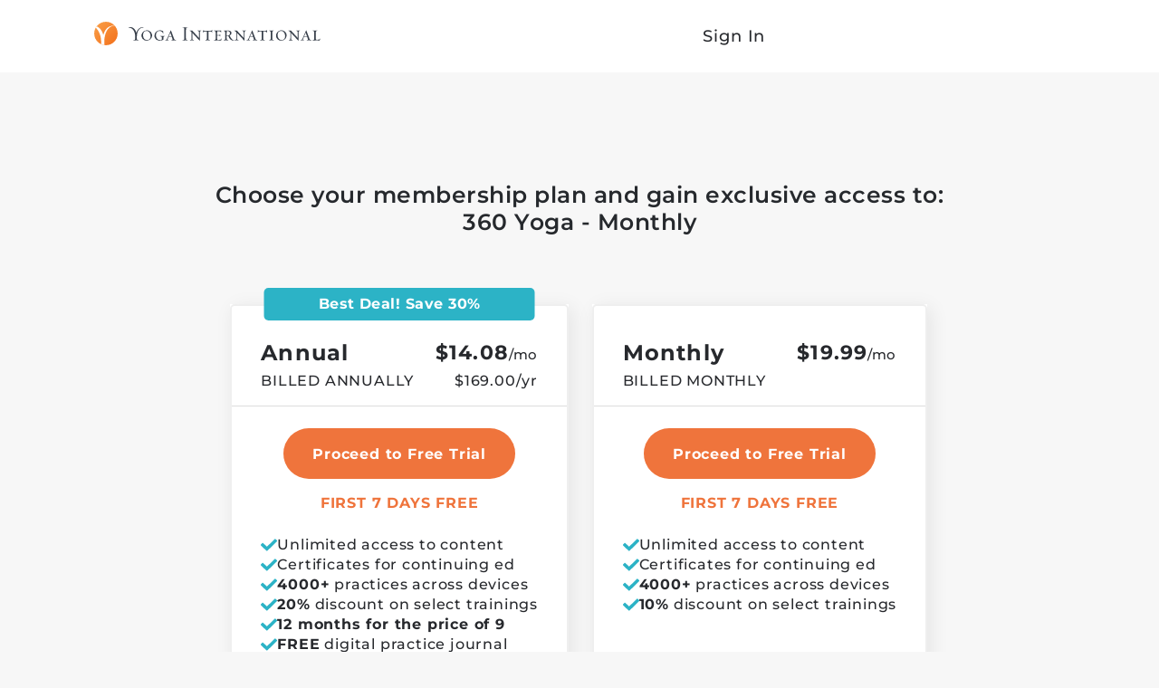

--- FILE ---
content_type: application/javascript
request_url: https://yogainternational.com/cc20da7b4f6a43ef171cd2325bded7f59c4ce672-d48101b2152fd09c450a.js
body_size: 4941
content:
"use strict";(self.webpackChunk_yi_gatsby=self.webpackChunk_yi_gatsby||[]).push([[8870],{9614:function(t,e,r){r.d(e,{I:function(){return B}});var n=r(26180),s=r(64467),i=r(80045),u=r(23029),a=r(92901),o=r(56822),c=r(53954),l=r(85501),h=r(5959),d=r(34096),f=r(58546),p=r(76960),v=["refetchPage"];function y(t,e){var r=Object.keys(t);if(Object.getOwnPropertySymbols){var n=Object.getOwnPropertySymbols(t);e&&(n=n.filter(function(e){return Object.getOwnPropertyDescriptor(t,e).enumerable})),r.push.apply(r,n)}return r}function b(t){for(var e=1;e<arguments.length;e++){var r=null!=arguments[e]?arguments[e]:{};e%2?y(Object(r),!0).forEach(function(e){(0,s.A)(t,e,r[e])}):Object.getOwnPropertyDescriptors?Object.defineProperties(t,Object.getOwnPropertyDescriptors(r)):y(Object(r)).forEach(function(e){Object.defineProperty(t,e,Object.getOwnPropertyDescriptor(r,e))})}return t}function R(){try{var t=!Boolean.prototype.valueOf.call(Reflect.construct(Boolean,[],function(){}))}catch(t){}return(R=function(){return!!t})()}var m=function(t){function e(t,r){var n,s,i,a;return(0,u.A)(this,e),s=this,i=e,i=(0,c.A)(i),(n=(0,o.A)(s,R()?Reflect.construct(i,a||[],(0,c.A)(s).constructor):i.apply(s,a))).client=t,n.options=r,n.trackedProps=new Set,n.selectError=null,n.bindMethods(),n.setOptions(r),n}return(0,l.A)(e,t),(0,a.A)(e,[{key:"bindMethods",value:function(){this.remove=this.remove.bind(this),this.refetch=this.refetch.bind(this)}},{key:"onSubscribe",value:function(){1===this.listeners.size&&(this.currentQuery.addObserver(this),_(this.currentQuery,this.options)&&this.executeFetch(),this.updateTimers())}},{key:"onUnsubscribe",value:function(){this.hasListeners()||this.destroy()}},{key:"shouldFetchOnReconnect",value:function(){return g(this.currentQuery,this.options,this.options.refetchOnReconnect)}},{key:"shouldFetchOnWindowFocus",value:function(){return g(this.currentQuery,this.options,this.options.refetchOnWindowFocus)}},{key:"destroy",value:function(){this.listeners=new Set,this.clearStaleTimeout(),this.clearRefetchInterval(),this.currentQuery.removeObserver(this)}},{key:"setOptions",value:function(t,e){var r=this.options,s=this.currentQuery;if(this.options=this.client.defaultQueryOptions(t),(0,n.f8)(r,this.options)||this.client.getQueryCache().notify({type:"observerOptionsUpdated",query:this.currentQuery,observer:this}),void 0!==this.options.enabled&&"boolean"!=typeof this.options.enabled)throw new Error("Expected enabled to be a boolean");this.options.queryKey||(this.options.queryKey=r.queryKey),this.updateQuery();var i=this.hasListeners();i&&O(this.currentQuery,s,this.options,r)&&this.executeFetch(),this.updateResult(e),!i||this.currentQuery===s&&this.options.enabled===r.enabled&&this.options.staleTime===r.staleTime||this.updateStaleTimeout();var u=this.computeRefetchInterval();!i||this.currentQuery===s&&this.options.enabled===r.enabled&&u===this.currentRefetchInterval||this.updateRefetchInterval(u)}},{key:"getOptimisticResult",value:function(t){var e=this.client.getQueryCache().build(this.client,t),r=this.createResult(e,t);return function(t,e,r){if(r.keepPreviousData)return!1;if(void 0!==r.placeholderData)return e.isPlaceholderData;if(!(0,n.f8)(t.getCurrentResult(),e))return!0;return!1}(this,r,t)&&(this.currentResult=r,this.currentResultOptions=this.options,this.currentResultState=this.currentQuery.state),r}},{key:"getCurrentResult",value:function(){return this.currentResult}},{key:"trackResult",value:function(t){var e=this,r={};return Object.keys(t).forEach(function(n){Object.defineProperty(r,n,{configurable:!1,enumerable:!0,get:function(){return e.trackedProps.add(n),t[n]}})}),r}},{key:"getCurrentQuery",value:function(){return this.currentQuery}},{key:"remove",value:function(){this.client.getQueryCache().remove(this.currentQuery)}},{key:"refetch",value:function(){var t=arguments.length>0&&void 0!==arguments[0]?arguments[0]:{},e=t.refetchPage,r=(0,i.A)(t,v);return this.fetch(b(b({},r),{},{meta:{refetchPage:e}}))}},{key:"fetchOptimistic",value:function(t){var e=this,r=this.client.defaultQueryOptions(t),n=this.client.getQueryCache().build(this.client,r);return n.isFetchingOptimistic=!0,n.fetch().then(function(){return e.createResult(n,r)})}},{key:"fetch",value:function(t){var e,r=this;return this.executeFetch(b(b({},t),{},{cancelRefetch:null==(e=t.cancelRefetch)||e})).then(function(){return r.updateResult(),r.currentResult})}},{key:"executeFetch",value:function(t){this.updateQuery();var e=this.currentQuery.fetch(this.options,t);return null!=t&&t.throwOnError||(e=e.catch(n.lQ)),e}},{key:"updateStaleTimeout",value:function(){var t=this;if(this.clearStaleTimeout(),!n.S$&&!this.currentResult.isStale&&(0,n.gn)(this.options.staleTime)){var e=(0,n.j3)(this.currentResult.dataUpdatedAt,this.options.staleTime)+1;this.staleTimeoutId=setTimeout(function(){t.currentResult.isStale||t.updateResult()},e)}}},{key:"computeRefetchInterval",value:function(){var t;return"function"==typeof this.options.refetchInterval?this.options.refetchInterval(this.currentResult.data,this.currentQuery):null!=(t=this.options.refetchInterval)&&t}},{key:"updateRefetchInterval",value:function(t){var e=this;this.clearRefetchInterval(),this.currentRefetchInterval=t,!n.S$&&!1!==this.options.enabled&&(0,n.gn)(this.currentRefetchInterval)&&0!==this.currentRefetchInterval&&(this.refetchIntervalId=setInterval(function(){(e.options.refetchIntervalInBackground||d.m.isFocused())&&e.executeFetch()},this.currentRefetchInterval))}},{key:"updateTimers",value:function(){this.updateStaleTimeout(),this.updateRefetchInterval(this.computeRefetchInterval())}},{key:"clearStaleTimeout",value:function(){this.staleTimeoutId&&(clearTimeout(this.staleTimeoutId),this.staleTimeoutId=void 0)}},{key:"clearRefetchInterval",value:function(){this.refetchIntervalId&&(clearInterval(this.refetchIntervalId),this.refetchIntervalId=void 0)}},{key:"createResult",value:function(t,e){var r,s=this.currentQuery,i=this.options,u=this.currentResult,a=this.currentResultState,o=this.currentResultOptions,c=t!==s,l=c?t.state:this.currentQueryInitialState,h=c?this.currentResult:this.previousQueryResult,d=t.state,f=d.dataUpdatedAt,v=d.error,y=d.errorUpdatedAt,b=d.fetchStatus,R=d.status,m=!1,g=!1;if(e._optimisticResults){var S=this.hasListeners(),C=!S&&_(t,e),Q=S&&O(t,s,e,i);(C||Q)&&(b=(0,p.v_)(t.options.networkMode)?"fetching":"paused",f||(R="loading")),"isRestoring"===e._optimisticResults&&(b="idle")}if(e.keepPreviousData&&!d.dataUpdatedAt&&null!=h&&h.isSuccess&&"error"!==R)r=h.data,f=h.dataUpdatedAt,R=h.status,m=!0;else if(e.select&&void 0!==d.data)if(u&&d.data===(null==a?void 0:a.data)&&e.select===this.selectFn)r=this.selectResult;else try{this.selectFn=e.select,r=e.select(d.data),r=(0,n.pl)(null==u?void 0:u.data,r,e),this.selectResult=r,this.selectError=null}catch(A){0,this.selectError=A}else r=d.data;if(void 0!==e.placeholderData&&void 0===r&&"loading"===R){var E;if(null!=u&&u.isPlaceholderData&&e.placeholderData===(null==o?void 0:o.placeholderData))E=u.data;else if(E="function"==typeof e.placeholderData?e.placeholderData():e.placeholderData,e.select&&void 0!==E)try{E=e.select(E),this.selectError=null}catch(A){0,this.selectError=A}void 0!==E&&(R="success",r=(0,n.pl)(null==u?void 0:u.data,E,e),g=!0)}this.selectError&&(v=this.selectError,r=this.selectResult,y=Date.now(),R="error");var I="fetching"===b,P="loading"===R,w="error"===R;return{status:R,fetchStatus:b,isLoading:P,isSuccess:"success"===R,isError:w,isInitialLoading:P&&I,data:r,dataUpdatedAt:f,error:v,errorUpdatedAt:y,failureCount:d.fetchFailureCount,failureReason:d.fetchFailureReason,errorUpdateCount:d.errorUpdateCount,isFetched:d.dataUpdateCount>0||d.errorUpdateCount>0,isFetchedAfterMount:d.dataUpdateCount>l.dataUpdateCount||d.errorUpdateCount>l.errorUpdateCount,isFetching:I,isRefetching:I&&!P,isLoadingError:w&&0===d.dataUpdatedAt,isPaused:"paused"===b,isPlaceholderData:g,isPreviousData:m,isRefetchError:w&&0!==d.dataUpdatedAt,isStale:k(t,e),refetch:this.refetch,remove:this.remove}}},{key:"updateResult",value:function(t){var e=this,r=this.currentResult,s=this.createResult(this.currentQuery,this.options);if(this.currentResultState=this.currentQuery.state,this.currentResultOptions=this.options,!(0,n.f8)(s,r)){this.currentResult=s;var i={cache:!0};!1!==(null==t?void 0:t.listeners)&&function(){if(!r)return!0;var t=e.options.notifyOnChangeProps,n="function"==typeof t?t():t;if("all"===n||!n&&!e.trackedProps.size)return!0;var s=new Set(null!=n?n:e.trackedProps);return e.options.useErrorBoundary&&s.add("error"),Object.keys(e.currentResult).some(function(t){var n=t;return e.currentResult[n]!==r[n]&&s.has(n)})}()&&(i.listeners=!0),this.notify(b(b({},i),t))}}},{key:"updateQuery",value:function(){var t=this.client.getQueryCache().build(this.client,this.options);if(t!==this.currentQuery){var e=this.currentQuery;this.currentQuery=t,this.currentQueryInitialState=t.state,this.previousQueryResult=this.currentResult,this.hasListeners()&&(null==e||e.removeObserver(this),t.addObserver(this))}}},{key:"onQueryUpdate",value:function(t){var e={};"success"===t.type?e.onSuccess=!t.manual:"error"!==t.type||(0,p.wm)(t.error)||(e.onError=!0),this.updateResult(e),this.hasListeners()&&this.updateTimers()}},{key:"notify",value:function(t){var e=this;h.j.batch(function(){var r,n,s,i;if(t.onSuccess)null==(r=(n=e.options).onSuccess)||r.call(n,e.currentResult.data),null==(s=(i=e.options).onSettled)||s.call(i,e.currentResult.data,null);else if(t.onError){var u,a,o,c;null==(u=(a=e.options).onError)||u.call(a,e.currentResult.error),null==(o=(c=e.options).onSettled)||o.call(c,void 0,e.currentResult.error)}t.listeners&&e.listeners.forEach(function(t){(0,t.listener)(e.currentResult)}),t.cache&&e.client.getQueryCache().notify({query:e.currentQuery,type:"observerResultsUpdated"})})}}])}(f.Q);function _(t,e){return function(t,e){return!(!1===e.enabled||t.state.dataUpdatedAt||"error"===t.state.status&&!1===e.retryOnMount)}(t,e)||t.state.dataUpdatedAt>0&&g(t,e,e.refetchOnMount)}function g(t,e,r){if(!1!==e.enabled){var n="function"==typeof r?r(t):r;return"always"===n||!1!==n&&k(t,e)}return!1}function O(t,e,r,n){return!1!==r.enabled&&(t!==e||!1===n.enabled)&&(!r.suspense||"error"!==t.state.status)&&k(t,r)}function k(t,e){return t.isStaleByTime(e.staleTime)}var S=r(5544),C=r(96540),Q=r(92773);function E(){var t=!1;return{clearReset:function(){t=!1},reset:function(){t=!0},isReset:function(){return t}}}var I=C.createContext(E()),P=function(){return C.useContext(I)},w=r(17313),A=C.createContext(!1),U=function(){return C.useContext(A)},j=(A.Provider,r(97320)),F=function(t,e){(t.suspense||t.useErrorBoundary)&&(e.isReset()||(t.retryOnMount=!1))},T=function(t){C.useEffect(function(){t.clearReset()},[t])},D=function(t){var e=t.result,r=t.errorResetBoundary,n=t.useErrorBoundary,s=t.query;return e.isError&&!r.isReset()&&!e.isFetching&&(0,j.G)(n,[e.error,s])},x=function(t){t.suspense&&"number"!=typeof t.staleTime&&(t.staleTime=1e3)},L=function(t,e,r){return(null==t?void 0:t.suspense)&&function(t,e){return t.isLoading&&t.isFetching&&!e}(e,r)},M=function(t,e,r){return e.fetchOptimistic(t).then(function(e){var r=e.data;null==t.onSuccess||t.onSuccess(r),null==t.onSettled||t.onSettled(r,null)}).catch(function(e){r.clearReset(),null==t.onError||t.onError(e),null==t.onSettled||t.onSettled(void 0,e)})};function B(t,e,r){return function(t,e){var r=(0,w.jE)({context:t.context}),n=U(),s=P(),i=r.defaultQueryOptions(t);i._optimisticResults=n?"isRestoring":"optimistic",i.onError&&(i.onError=h.j.batchCalls(i.onError)),i.onSuccess&&(i.onSuccess=h.j.batchCalls(i.onSuccess)),i.onSettled&&(i.onSettled=h.j.batchCalls(i.onSettled)),x(i),F(i,s),T(s);var u=C.useState(function(){return new e(r,i)}),a=(0,S.A)(u,1)[0],o=a.getOptimisticResult(i);if((0,Q.r)(C.useCallback(function(t){var e=n?function(){}:a.subscribe(h.j.batchCalls(t));return a.updateResult(),e},[a,n]),function(){return a.getCurrentResult()},function(){return a.getCurrentResult()}),C.useEffect(function(){a.setOptions(i,{listeners:!1})},[i,a]),L(i,o,n))throw M(i,a,s);if(D({result:o,errorResetBoundary:s,useErrorBoundary:i.useErrorBoundary,query:a.getCurrentQuery()}))throw o.error;return i.notifyOnChangeProps?o:a.trackResult(o)}((0,n.vh)(t,e,r),m)}},51155:function(t,e,r){r.d(e,{H:function(){return u}});var n,s=r(75276),i=r(68726),u=r.n(i)()(n||(n=(0,s.A)(["\n  fragment Fragment_CurrentUserSubscription on CurrentUserSubscription {\n    tier\n    plan_interval\n    is_trial\n    token\n    created_at\n    account_id\n    plan_id\n    currency_code\n    product_name\n    sub_status\n    coupon_active\n    coupon_id\n    gateway\n    next_assessment_at\n    next_assessment_amount\n    gateway_shortname\n    last4\n    card_type\n    payment_type\n    masked_card_number\n    allow_billing_update\n    cancel_at_period_end\n    country\n    price_override\n    last_transaction_status\n    migration_status\n    plan {\n      name\n      is_trial\n      tier\n      plan_interval\n      start_date\n      sku\n    }\n    next_plan {\n      name\n      is_trial\n      tier\n      plan_interval\n      start_date\n      sku\n    }\n  }\n"])))},60140:function(t,e,r){r.d(e,{x:function(){return o}});var n,s=r(75276),i=r(68726),u=r.n(i),a=r(51155),o=u()(n||(n=(0,s.A)(["\n  query Query_CurrentUserSubscription($fetchLatest: Boolean, $useMaster: Boolean) {\n    CurrentUserSubscription(fetchLatest: $fetchLatest, useMaster: $useMaster) {\n      ...Fragment_CurrentUserSubscription\n    }\n  }\n  ","\n"])),a.H)},80045:function(t,e,r){r.d(e,{A:function(){return s}});var n=r(98587);function s(t,e){if(null==t)return{};var r,s,i=(0,n.A)(t,e);if(Object.getOwnPropertySymbols){var u=Object.getOwnPropertySymbols(t);for(s=0;s<u.length;s++)r=u[s],-1===e.indexOf(r)&&{}.propertyIsEnumerable.call(t,r)&&(i[r]=t[r])}return i}},81085:function(t,e,r){r.d(e,{u:function(){return u}});var n=r(12486),s=r(89263);const{LA:i}=n,u=t=>{var e;const r=null==t?void 0:t.sub_status,n=null==t?void 0:t.next_assessment_at,u=n&&new Date(n),a=!!u&&!i(u),o=("active"===r||"trialing"===r)&&a&&(null==t?void 0:t.last_transaction_status)===s.x8.APPROVED,c=null!==(e=a&&(null==t?void 0:t.cancel_at_period_end))&&void 0!==e&&e,l=!a&&"canceled"===r,h=!a&&("active"===(null==t?void 0:t.sub_status)||"trialing"===(null==t?void 0:t.sub_status)||"past_due"===(null==t?void 0:t.sub_status))&&(null==t?void 0:t.last_transaction_status)===s.x8.DECLINED,d="trialing"===r&&!c&&!h&&!(null==t||!t.next_plan)||!0===(null==t?void 0:t.is_trial),f=(null==t?void 0:t.masked_card_number)||(null==t?void 0:t.card_type)||(null==t?void 0:t.payment_type)&&"Other"!==(null==t?void 0:t.payment_type);return{isMembershipActive:o,isMembershipLapsed:c,isMembershipCanceled:l,isMembershipPastDue:h,isMembershipTrialing:d,hasPaymentMethod:Boolean(f)}}},82290:function(t,e,r){r.d(e,{h:function(){return d}});var n=r(98587),s=r(96540),i=r(91790),u=r(60140),a=r(22834),o=r(63580),c=r(22694);const l=["skip","fetchPolicy"],h=["data"],d=function(t){var e;let r=void 0===t?{}:t,{skip:d=!1,fetchPolicy:f="cache-and-network"}=r,p=(0,n.A)(r,l);const{onFetchedLatest:v,onFetchingLatest:y}=(0,c.C)(),[b,R]=(0,i._)(u.x,Object.assign({ssr:!1,fetchPolicy:f},p)),{data:m}=R,_=(0,n.A)(R,h),g=(0,a.r)();(0,s.useEffect)(()=>{var t;(0,o.V)(g.token)&&!d&&(!0===(null===(t=p.variables)||void 0===t?void 0:t.fetchLatest)&&y(),b().then(()=>{var t;!0===(null===(t=p.variables)||void 0===t?void 0:t.fetchLatest)&&v()}))},[b,d,g.token,v,y,null===(e=p.variables)||void 0===e?void 0:e.fetchLatest]);const O=null!=m&&m.CurrentUserSubscription?m.CurrentUserSubscription:null;return Object.assign({subscription:O},_)}}}]);
//# sourceMappingURL=cc20da7b4f6a43ef171cd2325bded7f59c4ce672-d48101b2152fd09c450a.js.map

--- FILE ---
content_type: application/javascript
request_url: https://yogainternational.com/component---src-templates-select-plan-tsx-a982c36c25217c21c283.js
body_size: 5968
content:
"use strict";(self.webpackChunk_yi_gatsby=self.webpackChunk_yi_gatsby||[]).push([[2664],{127:function(n,e,t){t.d(e,{x:function(){return a}});var r=t(44484),i=t(69026);const a=n=>{var e;let{loadingEligiblePlan:t,eligibleOfferPlanDetails:a}=n;if(t)return!0;const l=(0,r.A)(a)?null:new i.c(a);return null!==(e=null==l?void 0:l.hasFreeTrial())&&void 0!==e&&e}},684:function(n,e,t){t.d(e,{JR:function(){return s},Mt:function(){return o},SC:function(){return u}});var r=t(21063),i=t(79254),a=t(25838),l=t(91158);const o=(0,r.A)("div",{target:"eas34nm2"})("padding:30px 16px;background-color:",a.EQ4,";min-height:calc(100vh - var(--Header-Height));",l.fi.minTabletLandscape,"{padding-top:120px;}"),s=(0,r.A)("h1",{target:"eas34nm1"})("font-size:21px;font-weight:",a.Wyg.semiBold,";line-height:30px;letter-spacing:0.02em;color:",a.KDD,";text-align:center;margin:0;margin-bottom:16px;",l.fi.minTabletLandscape,"{font-size:25px;}"),u=(0,r.A)(i.A,{target:"eas34nm0"})("text-transform:uppercase;margin:0;font-weight:500;height:42px;display:inline-flex;vertical-align:middle;text-align:center;border-radius:2px;font-size:14px;min-width:175px;padding:2px 30px 0;align-items:center;justify-content:center;background-color:transparent;border:2px solid transparent;transition:background-color 0.25s ease-in-out;line-height:1.14;letter-spacing:1.25px;color:#fff;background:",a.Yl6,";&:hover,&:focus{text-decoration:none;color:#fff;background-color:",a.Eco,";}")},9259:function(n,e,t){t.d(e,{M:function(){return r}});class r{constructor(n){this.pathname=/\/$/.test(n)?n:n+"/"}static create(n){return new r(n)}get value(){return this.pathname}}},9584:function(n,e,t){t.d(e,{Q:function(){return w}});var r=t(96540),i=t(83714),a=t(44484),l=t(89263),o=t(44011),s=t(12486),u=t(22567),c=t(81085),d=t(16755);const{Premium:g}=l.T3,{MONTH:v,YEAR:p}=l.dX;class h{constructor(n){let{accessTier:e,subscription:t,currentUser:r,paymentGateway:i,isEntitled:a=!1}=n;this.subscription=t,this.accessTier=e,this.currentUser=r,this.gateway=i,this.isEntitled=a}get currentPlanTierInterval(){const{userMembershipPlan:n}=(0,d.G)(this.subscription,this.accessTier);return n}get nextPlanTierInterval(){const{userNextMembershipPlan:n}=(0,d.G)(this.subscription,this.accessTier);return n}get nextAssessmentDateStr(){var n;return(null===(n=this.subscription)||void 0===n?void 0:n.next_assessment_at)||null}get plan(){var n;return null===(n=this.subscription)||void 0===n?void 0:n.plan}get nextPlan(){var n;return null===(n=this.subscription)||void 0===n?void 0:n.next_plan}get status(){const{isMembershipActive:n,isMembershipCanceled:e,isMembershipLapsed:t,isMembershipTrialing:r}=(0,c.u)(this.subscription);return(0,a.A)(this.currentUser)?"anon":e?"canceled":t?"lapsed":this.accessTier===l.T3.Free||(0,a.A)(this.subscription)&&!this.hasMembershipAccess?"free":r?"free_trial":n?"active":"invalid"}get paymentStatus(){const{isMembershipLapsed:n,isMembershipPastDue:e}=(0,c.u)(this.subscription);return n&&this.isMissingPaymentMethod?"missing_payment_details":e?"payment_past_due":"valid"}get paymentGateway(){return this.gateway}get isThirdPartySubscription(){return!0===this.isEntitled&&this.paymentGateway!==o.c.GAIA}get hasPaymentMethod(){const{hasPaymentMethod:n}=(0,c.u)(this.subscription);return n}get hasMembershipAccess(){var n,e;return"Digital"===(null===(n=this.currentPlanTierInterval)||void 0===n?void 0:n.tier)||"Premium"===(null===(e=this.currentPlanTierInterval)||void 0===e?void 0:e.tier)}get isMissingPaymentMethod(){var n,e;return null===(n=this.currentUser)||void 0===n||null===(e=n.account_issues)||void 0===e?void 0:e.includes(l.q6.MISSING_PAYMENT_METHOD)}isTargetPlanDowngrading(n){var e,t;return(null===(e=this.currentPlanTierInterval)||void 0===e?void 0:e.tier)===g&&(null===(t=this.currentPlanTierInterval)||void 0===t?void 0:t.interval)===p||(null==n?void 0:n.interval)===v}isResumingAnnualFreeTrial(n){var e,t,r;const i=(null===(e=this.currentPlanTierInterval)||void 0===e?void 0:e.tier)===(null==n?void 0:n.tier)&&(null===(t=this.currentPlanTierInterval)||void 0===t?void 0:t.interval)===(null==n?void 0:n.interval),{isMembershipLapsed:a,isMembershipTrialing:l}=(0,c.u)(this.subscription);return(null===(r=this.currentPlanTierInterval)||void 0===r?void 0:r.interval)===p&&a&&l&&i}get willLoseTrial(){const{isMembershipTrialing:n}=(0,c.u)(this.subscription),e=null!==this.nextPlan;return n&&!e}getUpgradeToPlanBillingStatus(n){var e,t,r,i;const a=(null===(e=this.currentPlanTierInterval)||void 0===e?void 0:e.tier)===(null==n?void 0:n.tier)&&(null===(t=this.currentPlanTierInterval)||void 0===t?void 0:t.interval)===(null==n?void 0:n.interval),l=Date.now(),o=new Date(null===(r=this.subscription)||void 0===r?void 0:r.created_at),s=l<new Date(o).setDate(o.getDate()+7),{isMembershipLapsed:u}=(0,c.u)(this.subscription),d=this.isTargetPlanDowngrading(n);return!u&&s&&(null===(i=this.currentPlanTierInterval)||void 0===i?void 0:i.tier)!==g&&d?"trialing":d?"downgrading":this.isResumingAnnualFreeTrial(n)?"resuming_trial_annual":a&&!this.willLoseTrial?"resuming":"upgrading"}getUpgradeToPlanChargingStatus(n){return this.isTargetPlanDowngrading(n)||this.isResumingAnnualFreeTrial(n)?"at_end_of_billing_period":"immediately"}getUpgradeToPlanSKUChargingStatus(n){var e;const{isMembershipTrialing:t}=(0,c.u)(this.subscription),r=n===s.mj||u.TJ.includes(n),i=(null===(e=this.currentPlanTierInterval)||void 0===e?void 0:e.interval)===p;return r&&i&&!t?"at_end_of_billing_period":"immediately"}}var f=t(80439),b=t(26940),m=t(48806);function w(){const{subscription:n,loading:e,error:t}=(0,b.r)(),{tier:a}=(0,f.g)(),{currentUser:l}=(0,i.i)(),{gateway:o,isEntitled:s}=(0,m.X)({subscription:n});return{subscriptionState:(0,r.useMemo)(()=>new h({subscription:n,accessTier:a,currentUser:l,paymentGateway:o,isEntitled:s}),[n,a,l,o,s]),loading:e,error:t}}},10237:function(n,e,t){t.d(e,{M:function(){return u}});var r=t(42193),i=t(24213),a=t(83714),l=t(12486),o=t(45341);const s=n=>{const{currentUser:e,loading:t}=(0,a.i)(),r={loading:t,eligiblePlanSku:n};try{if(t)return{loading:t,eligiblePlanSku:null};if(!e)return r;const i=((n,e)=>{const t=(0,l.H9)(n);if(!t)throw new Error('Missing metadata for plan "'+n+'"');if(t.hasTrial&&!(0,o.j)(e)){const e=t.planSkuWithoutTrial;if(!e)throw new Error('Missing non-trial plan for "'+n+'"');return e}return n})(n,e);return{loading:t,eligiblePlanSku:i}}catch(s){return i.nr.noticeError("Plan eligibility error "+s,{userId:(null==e?void 0:e.id)||""}),r}};function u(n){const{eligiblePlanSku:e,loading:t}=s(n),{getPlan:i,loading:a,error:l}=(0,r.wX)();return{plan:t?null:i({sku:e}),loading:a||t,error:l}}},14359:function(n,e,t){t.d(e,{p:function(){return r}});var r=function(n){var e="Reactivate Now";return{en:e,es:"Reactivar ahora"}[n]||e}},16755:function(n,e,t){t.d(e,{G:function(){return a}});var r=t(89263);const{Free:i}=r.T3,a=(n,e)=>{var t,a,l;let o=n?{tier:n.tier,interval:(null==n?void 0:n.tier)===r.T3.Free?null:null==n?void 0:n.plan_interval}:null;var s;null!==e&&e!==i&&"Anon"!==e&&((null===(s=o)||void 0===s?void 0:s.tier)===i?o.tier=e:o||(o={tier:e,interval:null}));const u=null!=n&&n.next_plan?{tier:null==n||null===(t=n.next_plan)||void 0===t?void 0:t.tier,interval:(null==n||null===(a=n.next_plan)||void 0===a?void 0:a.tier)===r.T3.Free?null:null==n||null===(l=n.next_plan)||void 0===l?void 0:l.plan_interval}:null,c=null!=n&&n.cancel_at_period_end?r.it.CANCELLED:(null==n?void 0:n.sub_status)||null,d=(g=null==n?void 0:n.next_assessment_at,Date.now()<new Date(g).getTime());var g;return{userMembershipPlan:o,userNextMembershipPlan:u,subStatus:c,pastDue:!((null==n?void 0:n.last_transaction_status)!==r.x8.DECLINED||null!=n&&n.cancel_at_period_end||d||"active"!==(null==n?void 0:n.sub_status)),hasTimeLeft:d}}},22567:function(n,e,t){t.d(e,{B8:function(){return l},TJ:function(){return i},es:function(){return a}});var r=t(12486);const i=[r.rx.CANCEL_DEFLECT_BASIC_ANNUAL_1,r.rx.CANCEL_DEFLECT_BASIC_ANNUAL_2],a=[r.rx.BASIC_3_MONTH_CANCEL_DEFLECT],l=[...i,...a]},26940:function(n,e,t){t.d(e,{r:function(){return a}});var r=t(22694),i=t(82290);function a(n){let{forceFetchLatest:e=!1}=void 0===n?{}:n;const{calculateIsFetchLatestRequired:t}=(0,r.C)(),a=e||t(),l=a?"network-only":"cache-and-network";return(0,i.h)({fetchPolicy:l,variables:{fetchLatest:a}})}},40083:function(n,e,t){t.d(e,{n:function(){return g}});var r=t(96540),i=t(24213),a=t(64557),l=t(63553);const{fU:o}=l,s=()=>o()?Promise.resolve(()=>console.warn("Attempted to get Zendesk during SSR")):(0,a.M)(async()=>{if("function"!=typeof window.zE)throw new Error("Failed to get Zendesk from window");return window.zE},{maxRetries:4}).catch(n=>(i.nr.noticeError("Failed to get Zendesk: "+n),function(){for(var e=arguments.length,t=new Array(e),r=0;r<e;r++)t[r]=arguments[r];const a="Failed to get Zendesk and run: "+t+" - "+n;console.error(a),i.nr.noticeError(a)})),u=()=>s().then(n=>n("messenger","close")),c=()=>s().then(n=>n("messenger","hide")),d=()=>s().then(n=>n("messenger","show")),g=()=>{(0,r.useEffect)(()=>{const n=()=>{c().catch(n=>i.nr.noticeError("Failed to hide Zendesk widget: "+n)),u().catch(n=>i.nr.noticeError("Failed to close the Zendesk widget: "+n))};n();let e=0;const t=setInterval(()=>{"fixed"===document.body.style.getPropertyValue("position")&&(e+=1,i.nr.addAction(i.nr.ZENDESK_PREVENTED_SCROLL_ISSUE,{count:e}),n())},1500);return()=>{d().catch(n=>i.nr.noticeError("Failed to show Zendesk widget: "+n)),clearInterval(t)}},[])}},42349:function(n,e,t){t.d(e,{v:function(){return i}});var r=t(89263);const i={tier:r.T3.Digital,interval:r.dX.YEAR}},43233:function(n,e,t){t.r(e),t.d(e,{default:function(){return K}});var r=t(96540),i=t(44484),a=t(94108),l=t(85889),o=t(72800),s=t(46122),u=t(40083),c=t(87469),d=function(n){var e="Choose your membership plan and gain exclusive access to:";return{en:e,es:"Elige tu plan de membresía y obtén acceso exclusivo a:"}[n]||e},g=t(91158),v=t(96113),p=t(42349),h=t(9584),f=t(17380),b=t(53440),m=t(61388),w=t(127),_=t(61376),y=t(14359);function T(n){let{subscriptionState:e,locale:t,loading:r}=n;return r?"":"canceled"===e.status?(0,y.p)(t):(0,_._)(t)}var A=t(98587),P=t(69026);const x=["plan"];function E(n){const e=(0,v.g)(n),{plan:t}=e,r=(0,A.A)(e,x),a=(0,i.A)(t)?null:new P.c(t);return Object.assign({plan:a},r)}var L=t(79229);const S=r.createContext(void 0),M=n=>{let{children:e,slug:t,data:i}=n;const a=(0,r.useMemo)(()=>({slug:t,data:i}),[i,t]);return(0,L.Y)(S.Provider,{value:a,children:e})};function D(){const n=r.useContext(S);if(void 0===n)throw new Error("useSelectPlanState must be used within a SelectPlanContext");return n}var C=t(93184);var k=t(5508),I=t(21613);function F(n){let{locale:e,slug:t,planSku:r,giveawayCourses:i}=n;const a=((n,e)=>"en"===e?n:n.startsWith("/")?"/"+e+n:e+"/"+n)("/billing/"+t,e),l=function(n){var e,t;return null!==(e=null==n||null===(t=n[0])||void 0===t?void 0:t.localized_path)&&void 0!==e?e:null}(i),o=new URLSearchParams;o.set("planSku",r),(0,k.u)(l)&&o.set(I.m,l);return(0,C.A)(a,o.toString())}function N(n){let{planLoading:e,errors:t,plan:r,locale:a,slug:l,giveawayCourses:o}=n;return e?{loading:!0,disabled:!0,href:"",errors:[]}:t.length>0?{loading:!1,disabled:!0,href:"",errors:t}:(0,i.A)(r)?{loading:!1,disabled:!0,href:"",errors:["Error: plan details are invalid"]}:{loading:!1,disabled:!1,href:F({slug:l,locale:a,planSku:r.sku(),giveawayCourses:o}),errors:[]}}var O=t(60567);const Y=()=>(0,L.Y)(j,{});function R(n){const{locale:e}=(0,o.Ym)(),{subscriptionState:t,loading:r}=(0,h.Q)(),{loading:i,plan:a}=(0,v.g)(n),l=r||i;return{buttonLoading:l,buttonLabel:T({locale:e,loading:l,subscriptionState:t}),hasFreeTrial:(0,w.x)({eligibleOfferPlanDetails:a,loadingEligiblePlan:i})}}function U(){const n=(0,f.g)(),{loading:e,href:t,disabled:r,errors:i,buttonAriaLabel:a}=function(){const{errors:n,loading:e,plan:t}=E(p.v),{slug:r,data:{giveaway_courses:i}}=D(),{locale:a}=(0,o.Ym)(),l=N({planLoading:e,errors:n,plan:t,locale:a,slug:r,giveawayCourses:i});return Object.assign({},l,{buttonAriaLabel:"select annual plan"})}(),l=R(p.v),s=n.buttonLoading||l.buttonLoading||e;return Object.assign({},n,l,{buttonLoading:s,buttonDisabled:r,errors:i,href:t,buttonAriaLabel:a})}function B(){const n=(0,b.k)(),{loading:e,href:t,disabled:r,errors:i,buttonAriaLabel:a}=function(){const{errors:n,loading:e,plan:t}=E(O.n),{slug:r,data:{giveaway_courses:i}}=D(),{locale:a}=(0,o.Ym)(),l=N({planLoading:e,errors:n,plan:t,locale:a,slug:r,giveawayCourses:i});return Object.assign({},l,{buttonAriaLabel:"select monthly plan"})}(),l=R(p.v),s=n.buttonLoading||l.buttonLoading||e;return Object.assign({},n,l,{buttonLoading:s,buttonDisabled:r,href:t,errors:i,buttonAriaLabel:a})}const j=()=>{const n=U(),e=B();return(0,L.FD)(m.s,{children:[(0,L.Y)(m.s.MonthlyCard,Object.assign({},e)),(0,L.Y)(m.s.AnnualCard,Object.assign({},n))]})};var G=t(684);const H={title:(0,c.AH)({fontSize:"25px",display:"flex",flexDirection:"column",gap:"8px",marginBottom:"40px",[g.fi.minTabletLandscape]:{marginBottom:"76px"}},"","")},J=()=>{const{locale:n}=(0,o.Ym)(),{data:{title:e}}=D();return(0,L.FD)(G.Mt,{children:[(0,L.FD)(G.JR,{css:H.title,children:[(0,L.Y)("span",{children:d(n)}),(0,L.Y)("span",{children:e})]}),(0,L.Y)(Y,{})]})};var Z=t(37962),z=t(83714);const X=n=>{let{slug:e,data:t}=n;return function(){const{currentUser:n,isLoggedIn:e,loading:t}=(0,z.i)(),r=!t,i=Boolean(null==n?void 0:n.membership);r&&e&&i&&(0,l.oo)(Z.m1)}(),(0,u.n)(),(0,L.Y)(M,{slug:e,data:t,children:(0,L.Y)(J,{})})};var K=n=>{let{pageContext:e,data:t}=n;const u=function(n){return!(0,i.A)(null==n?void 0:n.yi)&&!(0,i.A)(n.yi.MemberPromo)}(t),{locale:c}=(0,o.Ym)();if((0,r.useEffect)(()=>{u||(0,l.oo)("/404",{replace:!0})},[u]),!u)return null;const d=t.yi.MemberPromo,g=e.url_title;return(0,i.A)(d)?null:(0,L.Y)(s.O,{pageTitle:(0,a.Y)(c),footerType:"hideFooter",headerType:"simpleNavWithSignIn",children:(0,L.Y)(X,{slug:g,data:d})})}},45341:function(n,e,t){function r(n){return null===n||null===n.subscription_gateway_shortname}t.d(e,{j:function(){return r}})},48806:function(n,e,t){t.d(e,{X:function(){return b}});var r=t(44011),i=t(9614),a=t(52110),l=t(89263),o=t(73050),s=t(33192),u=t(81660),c=t(24213);const{Digital:d,Premium:g}=l.T3,v="/last-transaction",p=n=>(0,i.I)({refetchOnWindowFocus:!1,queryFn:async()=>n?(async n=>{try{const e=await s.P.get(v,{headers:(0,u.g)(n)}),t=200===e.status&&"{}"===JSON.stringify(e.data);if(!("provider_name"in e.data)&&!t)throw new Error("Unexpected response "+JSON.stringify(e.data));return c.nr.addAction(c.nr.FETCH_BROOKLYN,{path:v,success:!0}),e.data}catch(e){throw c.nr.addAction(c.nr.FETCH_BROOKLYN,{path:v,success:!1,error:e}),e}})(n):null,queryKey:["lastTransaction"],enabled:!!n}),h=[g,d];var f=t(82290);const b=n=>{var e;let{subscription:t}=n;const{isBrooklynIosSubscriber:i,isBrooklynAndroidSubscriber:l,isEntitled:s,loading:u,error:c}=(()=>{const{jwt:n,parsedJwt:e,loading:t,error:r}=(0,a.f5)(),{isLoading:i,error:l,data:s}=p(n),u=h.includes((0,o.Rw)({parsedJwt:e}));return{loading:t||i,error:r||l,isBrooklynIosSubscriber:"itunes"===(null==s?void 0:s.provider_name),isBrooklynAndroidSubscriber:"google"===(null==s?void 0:s.provider_name),providerName:null==s?void 0:s.provider_name,isEntitled:u}})(),{subscription:d,loading:g,error:v}=(0,f.h)({skip:!!t});let b=(null===(e=t||d)||void 0===e?void 0:e.gateway_shortname)||null;return s&&(i?b=r.c.IOS:l&&(b=r.c.ANDROID)),{gateway:b,loading:g||u,error:c||v,isEntitled:s}}},59427:function(n,e,t){var r=t(28232),i=t(37022),a=t(43353),l=t(76311);r&&!a.correct&&(i(RegExp.prototype,"flags",{configurable:!0,get:l}),a.correct=!0)},60567:function(n,e,t){t.d(e,{n:function(){return i}});var r=t(89263);const i={tier:r.T3.Digital,interval:r.dX.MONTH}},93184:function(n,e,t){t.d(e,{A:function(){return i}});var r=t(9259);function i(n,e){return r.M.create(n).value+"?"+new URLSearchParams(e).toString()}},94108:function(n,e,t){t.d(e,{Y:function(){return r}});var r=function(n){var e={en:"Membership",es:"Membresía"};return e[n]||e.en||"membership"}},96113:function(n,e,t){t.d(e,{g:function(){return g}});var r=t(32606),i=t(44484),a=t(42193),l=t(69026);var o=t(31640);function s(n){return new l.c(n).hasFreeTrial()}function u(n,e){var t;if((0,i.A)(n))return null;const r=function(n){return n?Object.values(n).filter(o.Gh):[]}(n),a=function(n,e){return n.filter(n=>n.interval===e.interval&&n.tier===e.tier)}(r,e),l=a.find(s);return null!==(t=null!=l?l:a[0])&&void 0!==t?t:null}function c(n){const{plans:e,loading:t,error:r}=(0,a.wX)(),o=!t&&function(n){return!(0,i.A)(null==n?void 0:n.tier)&&!(0,i.A)(null==n?void 0:n.interval)}(n)?u(e,n):null;return{loading:t,plan:(0,i.A)(o)?null:new l.c(o),error:r}}var d=t(10237);function g(n){var e;const{plan:t,loading:i,error:a}=c(n),l=null!==(e=null==t?void 0:t.sku())&&void 0!==e?e:"",{loading:o,plan:s,error:u}=(0,d.M)(l);return{loading:o||i,plan:s,errors:(0,r.A)([null==a?void 0:a.message,null==u?void 0:u.message])}}}}]);
//# sourceMappingURL=component---src-templates-select-plan-tsx-a982c36c25217c21c283.js.map

--- FILE ---
content_type: application/javascript
request_url: https://yogainternational.com/122a1b1babf9b0f3f33b4d3274988d3f65fd08fd-156cecd51c97ac397db1.js
body_size: 5090
content:
"use strict";(self.webpackChunk_yi_gatsby=self.webpackChunk_yi_gatsby||[]).push([[7155],{381:function(e,n,t){t.d(n,{b:function(){return r}});var r=function(e){var n="Certificates for continuing ed";return{en:n,es:"Certificados de educación continua"}[e]||n}},602:function(e,n,t){t.d(n,{g:function(){return r}});const r=9},3370:function(e,n,t){t.d(n,{M:function(){return r}});var r=function(e){var n={en:"billed monthly",es:"facturado mensualmente"};return n[e]||n.en||"billed_monthly"}},4218:function(e,n,t){t.d(n,{e:function(){return r}});var r=function(e){var n="Unlimited access to content";return{en:n,es:"Acceso ilimitado a todo el contenido"}[e]||n}},7399:function(e,n,t){t.d(n,{T:function(){return f}});var r,a=t(98587),i=t(87469),l=t(96540);function o(){return o=Object.assign?Object.assign.bind():function(e){for(var n=1;n<arguments.length;n++){var t=arguments[n];for(var r in t)({}).hasOwnProperty.call(t,r)&&(e[r]=t[r])}return e},o.apply(null,arguments)}function s(e){return l.createElement("svg",o({viewBox:"0 0 22 17",fill:"none",xmlns:"http://www.w3.org/2000/svg"},e),r||(r=l.createElement("path",{d:"M7.475 16.186L.325 9.213a1.054 1.054 0 010-1.518l1.556-1.517a1.12 1.12 0 011.555 0l4.817 4.698L18.57.814a1.12 1.12 0 011.555 0l1.556 1.517c.43.42.43 1.099 0 1.518L9.03 16.186a1.12 1.12 0 01-1.556 0z",fill:"currentColor"})))}var d=t(19841),c=t(42956),u=t(91158),p=t(79229);const b=["children"],m={icon:(0,i.AH)({color:"var(--Secondary)",height:"12px",[u.fi.minTablet]:{height:"14px"}},"",""),container:(0,i.AH)(c.W.ul,"display:flex;flex-direction:column;gap:8px;",""),item:(0,i.AH)(d.Il.mobileLabelsLegacy,{display:"flex",gap:"8px",color:"var(--Dark-Text, #26292D)",alignItems:"center",b:d.Il.mobileLabelsBoldLegacy,[u.fi.minTablet]:[d.Il.tabletLabels,{b:d.Il.tabletLabelsBold}],[u.fi.minDesktop]:[d.Il.desktopLabels,{b:d.Il.desktopLabelsBold}]},"","")},f=e=>{let{children:n}=e,t=(0,a.A)(e,b);return(0,p.Y)("ul",Object.assign({css:m.container},t,{children:n}))};f.Item=e=>{let{children:n}=e;return(0,p.FD)("li",{css:m.item,children:[(0,p.Y)(s,{css:m.icon}),(0,p.Y)("span",{children:n})]})}},13483:function(e,n,t){t.d(n,{p:function(){return i}});var r=t(76108),a=t(79229);const i=e=>{let{uniqueKey:n,widthRatio:t}=e;const i=10*t;return(0,a.Y)(r.Ay,{width:t+"em",style:{display:"inline",verticalAlign:"middle"},height:"1em",foregroundColor:"#f3f3f3",backgroundColor:"var(--Grey-Accent-Color)",speed:3,uniqueKey:n,viewBox:"0 0 "+i+" 10",children:(0,a.Y)("rect",{x:0,y:0,rx:2,ry:2,height:10,width:i})})}},15469:function(e,n,t){t.d(n,{$:function(){return i}});var r=t(15624),a=t(92572);function i(e,n){return e>0?(0,r.P)(n)+" "+(0,a.c)(n,{percentage:String(e)}):(0,r.P)(n)}},15624:function(e,n,t){t.d(n,{P:function(){return r}});var r=function(e){var n={en:"Best Deal!",es:"¡La mejor oferta!"};return n[e]||n.en||""}},17380:function(e,n,t){t.d(n,{g:function(){return m}});var r=t(96540),a=t(44484),i=t(61376),l=t(46533),o=t(94223),s=t(64260),d=t(93239),c=t(72800),u=t(602),p=t(15469),b=t(62218);function m(){const e=(0,d.w)(),{locale:n}=(0,c.Ym)(),{error:t,loading:m,plan:f}=(0,o.j)(l.D),{hasSalesCard:g}=(0,b.S)(),h=null!=f&&f.monthlyDisplayPrice()?null==f?void 0:f.monthlyDisplayPrice():null,y=null!=f&&f.displayPrice()?null==f?void 0:f.displayPrice():null,x=(0,r.useMemo)(()=>e||m?null:t?[t]:(0,a.A)(h)?["Price is unavailable"]:null,[h,t,e,m]),v=(0,s.M)(),D=(0,p.$)(v,n);return(0,r.useMemo)(()=>({buttonLabel:(0,i._)(n),buttonLoading:m,errors:x,pricePerMonth:h,annualPrice:y,monthsCorrespondingToPrice:u.g,bestDeal:!g&&D}),[y,h,x,g,m,n,D])}},19899:function(e,n,t){t.d(n,{D:function(){return r}});var r=function(e){var n={en:"Monthly",es:"Mensual"};return n[e]||n.en||"Monthly"}},44379:function(e,n,t){t.d(n,{a:function(){return T},R:function(){return v}});var r=t(98587),a=t(87469),i=t(44484),l=t(15624),o=function(e){var n={en:"First 7 Days Free",es:"Primeros 7 días gratis"};return n[e]||n.en||""},s=t(16196),d=function(e){return{en:"/yr",es:"/año"}[e]||"/yr"},c=t(61376),u=t(9763),p=t(72800),b=t(19841),m=t(91158),f=t(50316),g=t(13483),h=t(79229);const y=["slots","bestDeal","errors","href","onSelect","buttonDisabled","buttonLoading","hasFreeTrial","buttonAriaLabel","buttonStyles","bestDealStyles"];const x=(0,a.AH)({paddingLeft:"16px",paddingRight:"16px",display:"flex",justifyContent:"space-between",[m.fi.minMobileLandscape]:{paddingLeft:"24px",paddingRight:"24px"},[m.fi.minDesktop]:{paddingLeft:"32px",paddingRight:"32px"}},"",""),v={cardContainer:(0,a.AH)({background:"var(--White, #FFF)",boxShadow:"4px 4px 20px 0px rgba(0, 0, 0, 0.08)",position:"relative",height:"fit-content",[m.fi.minTablet]:{height:"100%"}},"",""),bestDeal:(0,a.AH)(b.Il.mobileBodyTextBold,{borderRadius:"5px 5px 0px 0px",background:"var(--Secondary, #2CB3C6)",height:"36px",width:"100%",color:"var(--White)",display:"flex",alignItems:"center",justifyContent:"center",[m.fi.minTablet]:[b.Il.tabletLabelsBold,{position:"absolute",width:"80%",borderRadius:"5px",left:"50%",transform:"translate(-50%, -50%)"}]},"",""),body:(0,a.AH)({borderRadius:"5px",paddingBottom:"24px",paddingTop:"16px",border:"2px solid #EFEFEF",display:"grid",gridTemplateAreas:"'price' 'billingDetails' '.' 'separator' '.' 'benefits' '.' 'btn' '.'",gridTemplateRows:"auto auto 16px auto 24px auto 24px auto 1fr",height:"100%",[m.fi.minTablet]:{paddingBottom:"32px",paddingTop:"32px",gridTemplateAreas:"'price' 'billingDetails' '.' 'separator' '.' 'btn' '.' 'benefits'",gridTemplateRows:"auto auto 16px auto 24px auto 24px 1fr"},"& .trialDetailsContainer":[b.Il.mobileLabelsBoldLegacy,x,{gridArea:"trialDetails",color:"var(--Primary, #EF743C)",textTransform:"uppercase",justifySelf:"center",[m.fi.minTablet]:b.Il.tabletLabelsBold,[m.fi.minDesktop]:b.Il.desktopLabelsBold}]},"",""),bodyBestDeal:{borderRadius:"0px 0px 5px 5px",[m.fi.minTablet]:{borderRadius:"5px"}},bodyHasFreeTrial:{gridTemplateAreas:"'price' 'billingDetails' '.' 'separator' '.' 'benefits' '.' 'btn' '.' 'trialDetails'",gridTemplateRows:"auto auto 16px auto 24px auto 24px auto 16px 1fr",[m.fi.minTablet]:{gridTemplateAreas:"'price' 'billingDetails' '.' 'separator' '.' 'btn' '.' 'trialDetails' '.' 'benefits'",gridTemplateRows:"auto auto 16px auto 24px auto 16px auto 24px 1fr"}},row:x,priceContainer:{name:"ir9bzi",styles:"grid-area:price"},billingDetailsContainer:(0,a.AH)(b.Il.mobileLabelsLegacy,{gridArea:"billingDetails",color:"var(--Dark-Text, #26292D)",[m.fi.minTablet]:b.Il.tabletSmallLabels,[m.fi.minDesktop]:b.Il.desktopLabels},"",""),benefitsContainer:{name:"1fdcwd0",styles:"grid-area:benefits"},buttonContainer:(0,a.AH)(u.R7.autoWidth,x,"grid-area:btn;justify-self:center;",""),btn:{name:"14447ek",styles:"padding-left:32px;padding-right:32px"},membershipName:(0,a.AH)(b.Il.mobileHeading3Bold,{color:"var(--Dark-Text, #26292D)",[m.fi.minTablet]:b.Il.tabletSubheading2Bold,[m.fi.minDesktop]:[b.Il.desktopSubheading2,{fontWeight:"700"}]},"",""),price:(0,a.AH)(b.Il.mobileHeading3Bold,{color:"var(--Dark-Text, #26292D)",[m.fi.minTablet]:b.Il.tabletSubheading2Bold},"",""),perPeriod:(0,a.AH)(b.Il.mobileLabelsLegacy,{color:"var(--Dark-Text, #26292D)",[m.fi.minTablet]:b.Il.tabletSmallLabels},"",""),separator:{name:"1sokkn3",styles:"grid-area:separator;background:#dcdcdc;height:1px;width:100%"},billedPeriod:{name:"50zrmy",styles:"text-transform:uppercase"}};function D(e){return!(0,i.A)(e)&&0!==e.length}const T=e=>{var n;let{slots:{membershipName:t,billingPeriod:a,benefitsList:b,annualPrice:m,pricePerMonth:x,buttonLabel:T,extensions:C,billingDetailsRow:A,priceDetailsRow:L},bestDeal:P=!1,errors:w,href:I,onSelect:Y,buttonDisabled:k=!1,buttonLoading:F=!1,hasFreeTrial:R=!0,buttonAriaLabel:S,buttonStyles:M,bestDealStyles:B}=e,j=(0,r.A)(e,y);const{locale:H}=(0,p.Ym)(),E="string"==typeof I?{href:I,as:"a"}:{onSelect:Y};return(0,h.FD)("div",Object.assign({css:[v.cardContainer,""]},j,{children:[P&&(0,h.Y)("div",{css:[v.bestDeal,B,""],children:"boolean"==typeof P?(0,l.P)(H):P}),C,(0,h.FD)("div",{css:[v.body,P&&v.bodyBestDeal,R&&v.bodyHasFreeTrial,""],className:"cardBody",children:[null!==L&&((0,i.A)(L)?(0,h.FD)("div",{css:[v.row,v.priceContainer,""],children:[(0,h.Y)("div",{css:v.membershipName,children:t}),D(w)?(0,h.Y)(f.I,{errors:w}):(0,h.FD)("div",{css:v.price,children:[x||(0,h.Y)(g.p,{uniqueKey:null!==(n=null==t?void 0:t.toString())&&void 0!==n?n:"tier-card-price-placeholder",widthRatio:3}),(0,h.Y)("span",{css:v.perPeriod,children:(0,s.Y)(H)})]})]}):L),null!==A&&(0,h.Y)("div",{css:[v.row,v.billingDetailsContainer,""],children:(0,i.A)(A)?(0,h.FD)(h.FK,{children:[(0,h.Y)("div",{css:v.billedPeriod,children:a}),m&&(0,h.FD)("div",{children:[m,d(H)]})]}):A}),(0,h.Y)("div",{css:v.separator}),(0,h.Y)("div",{css:[v.row,v.benefitsContainer,""],children:b}),(0,h.Y)(u.$n,Object.assign({kind:"primary",containerCss:v.buttonContainer,css:[v.btn,M,""],disabled:k,showSpinner:F,"aria-label":S},E,{children:(0,i.A)(T)?(0,c._)(H):T})),R&&(0,h.Y)("div",{className:"trialDetailsContainer",children:o(H)})]})]}))}},50316:function(e,n,t){t.d(n,{I:function(){return o}});var r=t(98587),a=t(74214),i=t(79229);const l=["errors"],o=e=>{let{errors:n}=e,t=(0,r.A)(e,l);return(0,i.Y)("div",Object.assign({},t,{children:n.map(e=>(0,i.Y)(a.K,{message:e},e))}))}},52256:function(e,n,t){t.d(n,{q:function(){return r}});var r=function(e){var n="discount on select trainings";return{en:n,es:"de descuento en cursos seleccionados"}[e]||n}},53440:function(e,n,t){t.d(n,{k:function(){return c}});var r=t(96540),a=t(44484),i=t(61376),l=t(64791),o=t(94223),s=t(93239),d=t(72800);function c(){const{locale:e}=(0,d.Ym)(),n=(0,s.w)(),{error:t,loading:c,plan:u}=(0,o.j)(l.f),p=null!=u&&u.displayPrice()?null==u?void 0:u.displayPrice():null,b=(0,r.useMemo)(()=>n||c?null:t?[t]:(0,a.A)(p)?["Price is unavailable"]:null,[t,n,c,p]);return(0,r.useMemo)(()=>({buttonLoading:c,buttonLabel:(0,i._)(e),errors:b,pricePerMonth:p}),[b,c,e,p])}},61376:function(e,n,t){t.d(n,{_:function(){return r}});var r=function(e){var n="Proceed to Free Trial";return{en:n,es:"Proceder a la prueba gratuita"}[e]||n}},61388:function(e,n,t){t.d(n,{s:function(){return M},v:function(){return R}});var r=t(98587),a=t(87469),i=t(86372),l=t(72800),o=t(19841),s=t(91158),d=t(36892),c=t(94407),u=t(62367),p=t(80531),b=t(381),m=t(85159),f=t(52256),g=t(35766),h=t(4218),y=t(86790),x=t(77067),v=t(44379),D=t(7399),T=t(602),C=t(79229);const A=["buttonLabel","errors","pricePerMonth","annualPrice","monthsCorrespondingToPrice","bestDeal"];var L={name:"50zrmy",styles:"text-transform:uppercase"};const P=e=>{let{buttonLabel:n,errors:t,pricePerMonth:a,annualPrice:i,monthsCorrespondingToPrice:o=T.g,bestDeal:s=!1}=e,P=(0,r.A)(e,A);const{locale:w}=(0,l.Ym)();return(0,C.Y)(v.a,Object.assign({"aria-label":"annual membership card",slots:{membershipName:(0,u.T)(w),billingPeriod:(0,p.h)(w),benefitsList:(0,C.FD)(D.T,{children:[(0,C.Y)(D.T.Item,{children:(0,h.e)(w)}),(0,C.Y)(D.T.Item,{children:(0,b.b)(w)}),(0,C.Y)(D.T.Item,{children:(0,c.p)(w,{transformFn:x.y})}),(0,C.FD)(D.T.Item,{children:[(0,C.Y)("b",{children:y.z})," ",(0,f.q)(w)]}),(0,C.Y)(D.T.Item,{children:(0,C.Y)("b",{children:(0,d.G)(w,o)})}),(0,C.FD)(D.T.Item,{children:[(0,C.Y)("b",{css:L,children:(0,g.W)(w)})," ",(0,m.R)(w)]})]}),annualPrice:i,pricePerMonth:a,buttonLabel:n},errors:t,bestDeal:s},P))};var w=t(3370),I=t(19899);const Y=["buttonLabel","errors","pricePerMonth"],k=e=>{let{buttonLabel:n,errors:t,pricePerMonth:a}=e,i=(0,r.A)(e,Y);const{locale:o}=(0,l.Ym)();return(0,C.Y)(v.a,Object.assign({"aria-label":"monthly membership card",slots:{membershipName:(0,I.D)(o),billingPeriod:(0,w.M)(o),benefitsList:(0,C.FD)(D.T,{children:[(0,C.Y)(D.T.Item,{children:(0,h.e)(o)}),(0,C.Y)(D.T.Item,{children:(0,b.b)(o)}),(0,C.Y)(D.T.Item,{children:(0,c.p)(o,{transformFn:x.y})}),(0,C.FD)(D.T.Item,{children:[(0,C.Y)("b",{children:y.t})," ",(0,f.q)(o)]})]}),pricePerMonth:a,buttonLabel:n},errors:t},i))},F=["children","hasSalesCard"];const R={blackFridayAnnualCard:{name:"18032cq",styles:"grid-area:blackFridayAnnualCard"}},S={container:(0,a.AH)({display:"grid",gridTemplateAreas:"'annualCard' '.' 'monthlyCard' '.' 'trialDetails'",gridTemplateRows:"auto 24px auto 40px auto",justifyItems:"center",width:"fit-content",margin:"auto",[s.fi.minTablet]:{marginTop:"18px",gridTemplateAreas:"'annualCard . monthlyCard' '. . .' 'trialDetails trialDetails trialDetails'",gridTemplateColumns:"1fr 24px 1fr",gridTemplateRows:"auto 48px auto"},[s.fi.minDesktop]:{marginTop:"18px",gridTemplateAreas:"'annualCard . monthlyCard' '. . .' 'trialDetails trialDetails trialDetails'",gridTemplateColumns:"1fr 24px 1fr",gridTemplateRows:"auto 56px auto"}},"",""),tierCardsWithSaleContainer:(0,a.AH)({display:"grid",gridTemplateAreas:"'.' 'blackFridayAnnualCard' '.' 'annualCard' '.' 'monthlyCard' '.' 'trialDetails'",gridTemplateRows:"65px auto 24px auto 24px auto 40px auto",justifyItems:"center",width:"fit-content",margin:"auto",[s.fi.minTablet]:{marginTop:"18px",gridTemplateAreas:"'. . .' 'blackFridayAnnualCard blackFridayAnnualCard blackFridayAnnualCard' '. . .' 'annualCard . monthlyCard' '. . .' 'trialDetails trialDetails trialDetails'",gridTemplateColumns:"1fr 24px 1fr",gridTemplateRows:"65px auto 24px auto 48px auto"},[s.fi.minDesktop]:{marginTop:"18px",gridTemplateAreas:"'. . . . .' 'blackFridayAnnualCard . annualCard . monthlyCard' '. . . . .' 'trialDetails trialDetails trialDetails trialDetails trialDetails'",gridTemplateColumns:"1fr 24px 1fr 24px 1fr",gridTemplateRows:"65px auto 56px auto"}},"",""),trialDetails:(0,a.AH)(o.Il.mobileLabelsLegacy,{color:"var(--Grey-Text, #585858)",gridArea:"trialDetails",[s.fi.minTablet]:[o.Il.tabletLabels,{diaplay:"inline"}],[s.fi.minDesktop]:o.Il.desktopLabels},"",""),annualCard:{name:"ci8m31",styles:"grid-area:annualCard"},monthlyCard:{name:"h2b31s",styles:"grid-area:monthlyCard"}},M=e=>{let{children:n,hasSalesCard:t=!1}=e,a=(0,r.A)(e,F);const{locale:o}=(0,l.Ym)();return(0,C.FD)("div",Object.assign({css:[S.container,t&&S.tierCardsWithSaleContainer,""]},a,{children:[n,(0,C.Y)("div",{css:S.trialDetails,children:(0,i.s)(o)})]}))};M.AnnualCard=e=>(0,C.Y)(P,Object.assign({css:S.annualCard},e)),M.MonthlyCard=e=>(0,C.Y)(k,Object.assign({css:S.monthlyCard},e))},62218:function(e,n,t){t.d(n,{S:function(){return i}});var r=t(44011),a=t(15869);function i(){const e=(0,a.u)("black_friday"),n=(0,a.u)(r.$.MEMBERSHIP_PAGE_SALES_CARD);return{hasSalesCard:e.enabled||n.enabled}}},62367:function(e,n,t){t.d(n,{T:function(){return r}});var r=function(e){var n={en:"Annual",es:"Anual"};return n[e]||n.en||"annual"}},64260:function(e,n,t){t.d(n,{M:function(){return o}});var r=t(42193),a=t(24213),i=t(92809),l=t(16748);const o=()=>{var e,n,t,o;const{plans:s,loading:d}=(0,r.wX)(),c=Number(null==s||null===(e=s.annual)||void 0===e||null===(n=e.costs)||void 0===n?void 0:n[0]),u=12*Number(null==s||null===(t=s.basic)||void 0===t||null===(o=t.costs)||void 0===o?void 0:o[0]),p=(0,i.i)(()=>{a.nr.noticeError(new Error("Annual saving calculation ERROR. annual cost: "+c+", motnly cost: "+u+" "))},[s]);if(d)return 0;const b=(0,l.C)(u,c);return isNaN(b)||b<0?(p(),0):b}},85159:function(e,n,t){t.d(n,{R:function(){return r}});var r=function(e){var n={en:"digital practice journal",es:"diario de práctica digital"};return n[e]||n.en||""}},86372:function(e,n,t){t.d(n,{s:function(){return r}});var r=function(e){var n="Trial for new members only";return{en:n,es:"Prueba solo para nuevos miembros"}[e]||n}},86790:function(e,n,t){t.d(n,{t:function(){return r},z:function(){return a}});const r="10%",a="20%"},94407:function(e,n,t){t.d(n,{p:function(){return a}});var r=t(96540),a=function(e,n){var t=n.transformFn,a=r.createElement(r.Fragment,null,t({text:"4000+"})," practices across devices");return{en:a,es:r.createElement(r.Fragment,null,"Más de ",t({text:"4000"})," prácticas en todos los dispositivos")}[e]||a}}}]);
//# sourceMappingURL=122a1b1babf9b0f3f33b4d3274988d3f65fd08fd-156cecd51c97ac397db1.js.map

--- FILE ---
content_type: application/javascript
request_url: https://yogainternational.com/26da58b1c0fb2be6e2819e645a948238941be278-9d3003ea6ebb0db8447a.js
body_size: 5271
content:
/*! For license information please see 26da58b1c0fb2be6e2819e645a948238941be278-9d3003ea6ebb0db8447a.js.LICENSE.txt */
"use strict";(self.webpackChunk_yi_gatsby=self.webpackChunk_yi_gatsby||[]).push([[5338],{11077:function(e,r,n){n.d(r,{g:function(){return i}});var t=n(44484);class i{constructor(e){let{price:r,currencySymbol:n,currencyIso:t}=e;this.price=r,this.currencySymbol=n,this.currencyIso=t}static formatDisplayPrice(e){let{price:r,currencySymbol:n="",currencyIso:t=""}=e;if(null===r)return null;const a=""+n+r;return i.isCurrencyISORequired({currencySymbol:n,currencyIso:t})?t+" "+a:a}displayPrice(){return i.formatDisplayPrice({price:this.price,currencySymbol:this.currencySymbol,currencyIso:this.currencyIso})}static isCurrencyISORequired(e){let{currencySymbol:r,currencyIso:n}=e;return"$"===r&&"USD"!==n&&""!==n}static formatNumberPrice(e){return new Intl.NumberFormat("en-IN",{minimumFractionDigits:2,maximumFractionDigits:2}).format(e)}static round(e,r){var n,t;return void 0===r&&(r={}),"3month"===(null===(n=r)||void 0===n?void 0:n.strategy)?Math.ceil(e):(null===(t=r)||void 0===t||t.strategy,Math.floor(e))}static getSavingsPercentage(e,r){if((0,t.A)(e)||(0,t.A)(r))return 0;return Math.round((e-r)/e*100)}}},16196:function(e,r,n){n.d(r,{Y:function(){return t}});var t=function(e){var r={en:"/mo",es:"/mes"};return r[e]||r.en||"per_month"}},16748:function(e,r,n){n.d(r,{C:function(){return i}});var t=n(44484);function i(e,r){if((0,t.A)(e)||(0,t.A)(r))return 0;return Math.round((e-r)/e*100)}},35766:function(e,r,n){n.d(r,{W:function(){return t}});var t=function(e){var r={en:"Free",es:"Gratis"};return r[e]||r.en||"Free"}},36892:function(e,r,n){n.d(r,{G:function(){return t}});var t=function(e,r){var n="12 months for the price of "+r;return{en:n,es:"12 meses por el precio de "+r}[e]||n}},42193:function(e,r,n){n.d(r,{Zv:function(){return _},wX:function(){return Y},zF:function(){return x}});var t,i,a,l,o,u,c,s,d,f,h,v=n(96540),p=n(9614),m=n(89263),y=n(31640),b=n(95171),g=n(65767),I=n(24213),P=n(82290),O=n(81085),A=n(33192),k=n(4776),S=n(66346);const{Digital:C,Premium:D}=m.T3,{MONTH:M,YEAR:E}=m.dX,x="0.00",_={basic:"YI MO BASIC",basicTrial:"YI 1W MO BASIC",annual:"YI YR BASIC",annualTrial:"YI 1W YR BASIC",premium:"YI YR PREMIUM",premiumMonthly:"YI MO PREMIUM",annualWinback129:"YI YR BASIC WB1",basic3Month:"YI 3MO MO BASIC",basic3MonthCancelDeflect:"YI 3MO MO CD",cancelDeflectAnnual1:"YI YR BASIC CD1",cancelDeflectAnnual2:"YI YR BASIC CD2"},T=[{sku:_.basic,tier:C,interval:M,ratePlanId:null===(t=(0,k.z)("plans"))||void 0===t?void 0:t[_.basic]},{sku:_.basicTrial,tier:C,interval:M,ratePlanId:null===(i=(0,k.z)("plans"))||void 0===i?void 0:i[_.basicTrial]},{sku:_.annual,tier:C,interval:E,ratePlanId:null===(a=(0,k.z)("plans"))||void 0===a?void 0:a[_.annual]},{sku:_.annualTrial,tier:C,interval:E,ratePlanId:null===(l=(0,k.z)("plans"))||void 0===l?void 0:l[_.annualTrial]},{sku:_.premium,tier:D,interval:E,ratePlanId:null===(o=(0,k.z)("plans"))||void 0===o?void 0:o[_.premium]},{sku:_.premiumMonthly,tier:D,interval:M,ratePlanId:null===(u=(0,k.z)("plans"))||void 0===u?void 0:u[_.premiumMonthly]},{sku:_.annualWinback129,tier:C,interval:E,ratePlanId:null===(c=(0,k.z)("plans"))||void 0===c?void 0:c[_.annualWinback129]},{sku:_.basic3Month,tier:C,interval:M,ratePlanId:null===(s=(0,k.z)("plans"))||void 0===s?void 0:s[_.basic3Month]},{sku:_.basic3MonthCancelDeflect,tier:C,interval:M,ratePlanId:null===(d=(0,k.z)("plans"))||void 0===d?void 0:d[_.basic3MonthCancelDeflect]},{sku:_.cancelDeflectAnnual1,tier:C,interval:E,ratePlanId:null===(f=(0,k.z)("plans"))||void 0===f?void 0:f[_.cancelDeflectAnnual1]},{sku:_.cancelDeflectAnnual2,tier:C,interval:E,ratePlanId:null===(h=(0,k.z)("plans"))||void 0===h?void 0:h[_.cancelDeflectAnnual2]}],w=async e=>{try{const{data:r}=await A.P.get("/v1/billing/plans",{params:{skus:T.map(e=>e.sku),currencyOverride:e}}),n=Object.entries(_).reduce((e,n)=>{let[t,i]=n;return e[t]=((e,r)=>{var n;const t=e.find(e=>e.sku===r),i=T.find(e=>e.sku===r),a="$"===(null==t?void 0:t.currencySymbol)&&"USD"!==t.currencyIso?t.currencyIso+" ":"",l=(null==t||null===(n=t.costs.filter(e=>e!==x))||void 0===n?void 0:n[0])||x,o=t?""+a+t.currencySymbol+l:"";return t&&i?Object.assign(t,i,{displayPrice:o}):null})(r,i),e},{});return Object.values(n).some(e=>!e)&&g.Y.error("Missing membership plan data: "+JSON.stringify(Object.assign({},n,{currencyOverride:e}))),n}catch(r){return(0,S.Lv)(r)?I.nr.noticeError(r):I.nr.noticeError("unexpected error format. Raw error: "+r),g.Y.error(r),null}},Y=function(e){var r,n;void 0===e&&(e={});const{subscription:t,loading:i,error:a,refetch:l,called:o}=(0,P.h)({skip:!!e.subscription||!!e.skip}),u=e.subscription||t,{isMembershipCanceled:c}=(0,O.u)(u||null),s="latam"===(null==u?void 0:u.price_override);let d=(null==u||null===(r=u.currency_code)||void 0===r?void 0:r.toUpperCase())||void 0;s&&!c&&(d="LTM");const{data:f,error:h,status:m}=(0,p.I)({cacheTime:5e3,queryKey:["brooklynPlans",d],queryFn:async()=>w(d).then(e=>(I.nr.addAction(I.nr.FETCH_PLANS,{success:!0,currencyOverride:d,subscriptionNumber:(null==u?void 0:u.token)||"none"}),e)).catch(e=>{I.nr.noticeError(new b.mx(e)),I.nr.addAction(I.nr.FETCH_PLANS,{success:!1,currencyOverride:d,subscriptionNumber:(null==u?void 0:u.token)||"none"})}),enabled:!i&&!e.skip}),g=(0,v.useMemo)(()=>h?{message:"fetch brooklyn plan error: "+JSON.stringify(h)}:null,[h]),A=null!==(n=f&&Object.values(f).filter(y.Gh))&&void 0!==n?n:[];return{refetch:l,loading:i||"loading"===m,error:a||g,plans:null!=f?f:null,called:o,getPlan:e=>((e,r)=>e?"sku"in r?e.find(e=>e.sku===r.sku):"ratePlanId"in r?e.find(e=>e.sku===r.ratePlanId):"tier"in r?e.find(e=>e.tier===r.tier&&e.interval===r.interval):"id"in r?e.find(e=>e.id===r.id):null:null)(A,e),getCountry:()=>{return e=A,(null==u?void 0:u.country)||(null==e?void 0:e.reduce((e,r)=>e||(null==r?void 0:r.country),null));var e}}}},46533:function(e,r,n){function t(e){var r;return null!==(r=null==e?void 0:e.annual)&&void 0!==r?r:null}n.d(r,{D:function(){return t}})},59863:function(e,r,n){n.d(r,{Kr:function(){return u},Rc:function(){return i},TK:function(){return t},__:function(){return l},lx:function(){return a},no:function(){return c},th:function(){return o}});const t="https://cdn.optimizely.com/js/9102710358.js",i=60,a=7,l=12,o="https://yogainternational.com/",u="Yoga International",c={YI_LOGO:{url:"https://brooklyn.gaia.com/v1/assets-render/906939e4-f23a-461c-a7e3-ca7ec3c59ad0?hash=c5309a93e9a10f0e6fac0e3003892d672eca39d63d823a5121f2d39cbdb665f4",width:1222,height:171},WEB_PAGE:{en:{url:"https://brooklyn.gaia.com/v1/assets-render/9a16fa1d-c300-4905-ae1a-728a1a215bfd?hash=c5309a93e9a10f0e6fac0e3003892d672eca39d63d823a5121f2d39cbdb665f4",width:3459,height:1848},es:{url:"https://brooklyn.gaia.com/v1/assets-render/6941a5a7-0881-4259-a12e-31eda984cead?hash=c5309a93e9a10f0e6fac0e3003892d672eca39d63d823a5121f2d39cbdb665f4",width:1920,height:1080}}}},62527:function(e,r,n){var t=n(24994);r.A=void 0;var i=t(n(51200)),a=n(74848);r.A=(0,i.default)((0,a.jsx)("path",{d:"M1 21h22L12 2zm12-3h-2v-2h2zm0-4h-2v-4h2z"}),"WarningOutlined")},64791:function(e,r,n){function t(e){var r;return null!==(r=null==e?void 0:e.basic)&&void 0!==r?r:null}n.d(r,{f:function(){return t}})},69026:function(e,r,n){n.d(r,{c:function(){return c}});var t=n(44484),i=n(89263),a=n(12486),l=n(42193),o=n(59863),u=n(11077);class c{constructor(e){this.planDetails=e}static isValidPlanDetails(e){return!(0,t.A)(e)}interval(){var e;return null!==(e=this.planDetails.interval)&&void 0!==e?e:null}displayPrice(){return this.planDetails.displayPrice}monthlyDisplayPrice(){if(this.interval()===i.dX.MONTH)return this.displayPrice();const e=(Number(this.price())/o.__).toFixed(2);return(this.isCurrencyISORequired()?this.currencyIso()+" ":"")+this.currencySymbol()+e}currencyIso(){return this.planDetails.currencyIso}currencySymbol(){return this.planDetails.currencySymbol}annualPrice(){const e=this.price();if((0,t.A)(e))return null;if(this.interval()===i.dX.MONTH){const r=Number(e)*o.__;return Number(r.toFixed(2))}return e}monthlyPrice(e){void 0===e&&(e=1);const r=this.price();if((0,t.A)(r))return null;if(this.interval()===i.dX.YEAR){return r/o.__*e}return r*e}sku(){return this.planDetails.sku}country(){return this.planDetails.country}name(){return this.planDetails.name}hasFreeTrial(){return this.planDetails.costs[0]===l.zF}tier(){var e;return null!==(e=this.planDetails.tier)&&void 0!==e?e:null}extractPrice(){return this.planDetails.costs.find(e=>0!==Number(e))}price(){const e=this.extractPrice();return(0,t.A)(e)?null:parseFloat(e)}priceStr(){const e=this.extractPrice();return(0,t.A)(e)?"":e}renewPrice(){var e,r;const n=null!==(e=null===(r=this.planDetails.costs)||void 0===r?void 0:r[1])&&void 0!==e?e:null;if(null===n)return null;const t=parseFloat(n);return isNaN(t)||this.hasFreeTrial()?null:t}static toDetailedPrice(e){const r=Math.floor(e),n=Math.round(100*(e-r));return{dollars:String(r),cents:c.getDispayCents(n)}}detailedPrice(){const e=this.price();return null===e?null:c.toDetailedPrice(e)}detailedAnnualPrice(){const e=this.annualPrice();return null===e?null:c.toDetailedPrice(e)}detailedRenewPrice(){const e=this.renewPrice();if(null===e)return null;const r=Math.floor(e),n=Math.round(100*(e-r));return{dollars:String(r),cents:c.getDispayCents(n)}}isCurrencyISORequired(){return u.g.isCurrencyISORequired({currencySymbol:this.currencySymbol(),currencyIso:this.currencyIso()})}static getDispayCents(e){return e<10?"0"+e:String(e)}get(){return this.planDetails}isSkuEqualTo(e){return this.sku()===e}isOneOfSKUs(e){return e.some(e=>this.isSkuEqualTo(e))}planPeriod(){return this.sku()===a.rx.BASIC_3_MONTH_PROMO||this.sku()===a.rx.BASIC_3_MONTH_CANCEL_DEFLECT?"3-month":this.interval()===i.dX.MONTH?"month":this.interval()===i.dX.YEAR?"year":null}static getSavingsPercentage(e){let{basePlanDetails:r,discountPlanDetails:n}=e;if((0,t.A)(r)||(0,t.A)(n))return 0;const i=new c(r),l=new c(n),o=l.price();if((0,t.A)(o))return 0;if(l.sku()===a.rx.BASIC_3_MONTH_PROMO||l.sku()===a.rx.BASIC_3_MONTH_CANCEL_DEFLECT){const e=i.monthlyPrice();if((0,t.A)(e))return 0;const r=3*e;return u.g.getSavingsPercentage(r,o)}return 0}}},70940:function(e,r,n){n.d(r,{A:function(){return t}});var t=function(e){var r={en:"Error",es:"Error"};return r[e]||r.en||"error"}},74214:function(e,r,n){n.d(r,{K:function(){return d}});var t=n(98587),i=n(62527),a=n(65209),l=n(70940),o=n(25838),u=n(72800),c=n(79229);const s=["message","style"],d=e=>{let{message:r,style:n}=e,d=(0,t.A)(e,s);const{locale:f}=(0,u.Ym)();return(0,c.FD)(a.A,Object.assign({style:Object.assign({color:o.aqx,boxShadow:"-1px 6px 34px 0px rgba(0, 0, 0, 0.08)"},n),p:2,border:"2px solid "+o.aqx,borderRadius:"6px",maxWidth:600,mx:"auto",role:"alert"},d,{children:[(0,c.FD)(a.A,{mb:2,fontWeight:500,children:[(0,c.Y)(i.A,{style:{marginBottom:-5,marginRight:8}}),(0,l.A)(f)]}),(0,c.Y)(a.A,{children:r})]}))}},76108:function(e,r,n){var t=n(96540),i=function(){return i=Object.assign||function(e){for(var r,n=1,t=arguments.length;n<t;n++)for(var i in r=arguments[n])Object.prototype.hasOwnProperty.call(r,i)&&(e[i]=r[i]);return e},i.apply(this,arguments)};var a=function(e){var r=e.animate,n=void 0===r||r,a=e.animateBegin,l=e.backgroundColor,o=void 0===l?"#f5f6f7":l,u=e.backgroundOpacity,c=void 0===u?1:u,s=e.baseUrl,d=void 0===s?"":s,f=e.children,h=e.foregroundColor,v=void 0===h?"#eee":h,p=e.foregroundOpacity,m=void 0===p?1:p,y=e.gradientRatio,b=void 0===y?2:y,g=e.gradientDirection,I=void 0===g?"left-right":g,P=e.uniqueKey,O=e.interval,A=void 0===O?.25:O,k=e.rtl,S=void 0!==k&&k,C=e.speed,D=void 0===C?1.2:C,M=e.style,E=void 0===M?{}:M,x=e.title,_=void 0===x?"Loading...":x,T=e.beforeMask,w=void 0===T?null:T,Y=function(e,r){var n={};for(var t in e)Object.prototype.hasOwnProperty.call(e,t)&&r.indexOf(t)<0&&(n[t]=e[t]);if(null!=e&&"function"==typeof Object.getOwnPropertySymbols){var i=0;for(t=Object.getOwnPropertySymbols(e);i<t.length;i++)r.indexOf(t[i])<0&&Object.prototype.propertyIsEnumerable.call(e,t[i])&&(n[t[i]]=e[t[i]])}return n}(e,["animate","animateBegin","backgroundColor","backgroundOpacity","baseUrl","children","foregroundColor","foregroundOpacity","gradientRatio","gradientDirection","uniqueKey","interval","rtl","speed","style","title","beforeMask"]),N=P||Math.random().toString(36).substring(6),R=N+"-diff",F=N+"-animated-diff",B=N+"-aria",j=S?{transform:"scaleX(-1)"}:null,z="0; "+A+"; 1",q=D+"s",L="top-bottom"===I?"rotate(90)":void 0;return(0,t.createElement)("svg",i({"aria-labelledby":B,role:"img",style:i(i({},E),j)},Y),_?(0,t.createElement)("title",{id:B},_):null,w&&(0,t.isValidElement)(w)?w:null,(0,t.createElement)("rect",{role:"presentation",x:"0",y:"0",width:"100%",height:"100%",clipPath:"url("+d+"#"+R+")",style:{fill:"url("+d+"#"+F+")"}}),(0,t.createElement)("defs",null,(0,t.createElement)("clipPath",{id:R},f),(0,t.createElement)("linearGradient",{id:F,gradientTransform:L},(0,t.createElement)("stop",{offset:"0%",stopColor:o,stopOpacity:c},n&&(0,t.createElement)("animate",{attributeName:"offset",values:-b+"; "+-b+"; 1",keyTimes:z,dur:q,repeatCount:"indefinite",begin:a})),(0,t.createElement)("stop",{offset:"50%",stopColor:v,stopOpacity:m},n&&(0,t.createElement)("animate",{attributeName:"offset",values:-b/2+"; "+-b/2+"; "+(1+b/2),keyTimes:z,dur:q,repeatCount:"indefinite",begin:a})),(0,t.createElement)("stop",{offset:"100%",stopColor:o,stopOpacity:c},n&&(0,t.createElement)("animate",{attributeName:"offset",values:"0; 0; "+(1+b),keyTimes:z,dur:q,repeatCount:"indefinite",begin:a})))))},l=function(e){return e.children?(0,t.createElement)(a,i({},e)):(0,t.createElement)(o,i({},e))},o=function(e){return(0,t.createElement)(l,i({viewBox:"0 0 476 124"},e),(0,t.createElement)("rect",{x:"48",y:"8",width:"88",height:"6",rx:"3"}),(0,t.createElement)("rect",{x:"48",y:"26",width:"52",height:"6",rx:"3"}),(0,t.createElement)("rect",{x:"0",y:"56",width:"410",height:"6",rx:"3"}),(0,t.createElement)("rect",{x:"0",y:"72",width:"380",height:"6",rx:"3"}),(0,t.createElement)("rect",{x:"0",y:"88",width:"178",height:"6",rx:"3"}),(0,t.createElement)("circle",{cx:"20",cy:"20",r:"20"}))};r.Ay=l},77067:function(e,r,n){n.d(r,{y:function(){return i}});var t=n(79229);const i=e=>{let{text:r}=e;return(0,t.Y)("b",{children:r})}},80531:function(e,r,n){n.d(r,{h:function(){return t}});var t=function(e){var r={en:"billed annually",es:"facturado anualmente"};return r[e]||r.en||"billed_annually"}},92572:function(e,r,n){n.d(r,{c:function(){return t}});var t=function(e,r){var n=r.percentage,t={en:"Save "+n+"%",es:"Ahorra "+n+"%"};return t[e]||t.en||""}},94223:function(e,r,n){n.d(r,{j:function(){return o}});var t=n(96540),i=n(44484),a=n(69026),l=n(42193);const o=e=>{const{loading:r,error:n,plans:o}=(0,l.wX)(),u=e(o),c=function(e){let{error:r,plans:n,targetPlan:t}=e;return r?r.message:n?(0,i.A)(t)?"Error: missing plan data":null:"Error: missing plans data"}({error:n,plans:o,targetPlan:u}),s=(0,t.useMemo)(()=>(0,i.A)(u)?null:new a.c(u),[u]);return(0,t.useMemo)(()=>({loading:r,error:c,plan:s}),[c,r,s])}}}]);
//# sourceMappingURL=26da58b1c0fb2be6e2819e645a948238941be278-9d3003ea6ebb0db8447a.js.map

--- FILE ---
content_type: application/javascript
request_url: https://yogainternational.com/1753253f9a926e8187c36b1b47ee8c4afb7601ee-1e20cd8858279fbf4f19.js
body_size: 47181
content:
/*! For license information please see 1753253f9a926e8187c36b1b47ee8c4afb7601ee-1e20cd8858279fbf4f19.js.LICENSE.txt */
(self.webpackChunk_yi_gatsby=self.webpackChunk_yi_gatsby||[]).push([[7073],{1075:function(e,t,n){n(59427);var r="undefined"!=typeof Element,o="function"==typeof Map,i="function"==typeof Set,a="function"==typeof ArrayBuffer&&!!ArrayBuffer.isView;function s(e,t){if(e===t)return!0;if(e&&t&&"object"==typeof e&&"object"==typeof t){if(e.constructor!==t.constructor)return!1;var n,l,c,u;if(Array.isArray(e)){if((n=e.length)!=t.length)return!1;for(l=n;0!==l--;)if(!s(e[l],t[l]))return!1;return!0}if(o&&e instanceof Map&&t instanceof Map){if(e.size!==t.size)return!1;for(u=e.entries();!(l=u.next()).done;)if(!t.has(l.value[0]))return!1;for(u=e.entries();!(l=u.next()).done;)if(!s(l.value[1],t.get(l.value[0])))return!1;return!0}if(i&&e instanceof Set&&t instanceof Set){if(e.size!==t.size)return!1;for(u=e.entries();!(l=u.next()).done;)if(!t.has(l.value[0]))return!1;return!0}if(a&&ArrayBuffer.isView(e)&&ArrayBuffer.isView(t)){if((n=e.length)!=t.length)return!1;for(l=n;0!==l--;)if(e[l]!==t[l])return!1;return!0}if(e.constructor===RegExp)return e.source===t.source&&e.flags===t.flags;if(e.valueOf!==Object.prototype.valueOf&&"function"==typeof e.valueOf&&"function"==typeof t.valueOf)return e.valueOf()===t.valueOf();if(e.toString!==Object.prototype.toString&&"function"==typeof e.toString&&"function"==typeof t.toString)return e.toString()===t.toString();if((n=(c=Object.keys(e)).length)!==Object.keys(t).length)return!1;for(l=n;0!==l--;)if(!Object.prototype.hasOwnProperty.call(t,c[l]))return!1;if(r&&e instanceof Element)return!1;for(l=n;0!==l--;)if(("_owner"!==c[l]&&"__v"!==c[l]&&"__o"!==c[l]||!e.$$typeof)&&!s(e[c[l]],t[c[l]]))return!1;return!0}return e!=e&&t!=t}e.exports=function(e,t){try{return s(e,t)}catch(n){if((n.message||"").match(/stack|recursion/i))return console.warn("react-fast-compare cannot handle circular refs"),!1;throw n}}},3821:function(e,t,n){"use strict";var r=n(96540);var o="function"==typeof Object.is?Object.is:function(e,t){return e===t&&(0!==e||1/e==1/t)||e!=e&&t!=t},i=r.useState,a=r.useEffect,s=r.useLayoutEffect,l=r.useDebugValue;function c(e){var t=e.getSnapshot;e=e.value;try{var n=t();return!o(e,n)}catch(r){return!0}}var u="undefined"==typeof window||void 0===window.document||void 0===window.document.createElement?function(e,t){return t()}:function(e,t){var n=t(),r=i({inst:{value:n,getSnapshot:t}}),o=r[0].inst,u=r[1];return s(function(){o.value=n,o.getSnapshot=t,c(o)&&u({inst:o})},[e,n,t]),a(function(){return c(o)&&u({inst:o}),e(function(){c(o)&&u({inst:o})})},[e]),l(n),n};t.useSyncExternalStore=void 0!==r.useSyncExternalStore?r.useSyncExternalStore:u},7190:function(e,t,n){"use strict";n.d(t,{A:function(){return v}});var r=n(64467),o=n(98587),i=n(58168),a=n(96540),s=n(38759),l=n(79422),c=n(93733),u=n(57912),d=n(62496),p=n(11536);function h(e){return(0,p.Ay)("MuiToolbar",e)}(0,d.A)("MuiToolbar",["root","gutters","regular","dense"]);var f=n(74848),m=["className","component","disableGutters","variant"],g=(0,u.Ay)("div",{name:"MuiToolbar",slot:"Root",overridesResolver:function(e,t){var n=e.ownerState;return[t.root,!n.disableGutters&&t.gutters,t[n.variant]]}})(function(e){var t=e.theme,n=e.ownerState;return(0,i.A)({position:"relative",display:"flex",alignItems:"center"},!n.disableGutters&&(0,r.A)({paddingLeft:t.spacing(2),paddingRight:t.spacing(2)},t.breakpoints.up("sm"),{paddingLeft:t.spacing(3),paddingRight:t.spacing(3)}),"dense"===n.variant&&{minHeight:48})},function(e){var t=e.theme;return"regular"===e.ownerState.variant&&t.mixins.toolbar}),v=a.forwardRef(function(e,t){var n=(0,c.A)({props:e,name:"MuiToolbar"}),r=n.className,a=n.component,u=void 0===a?"div":a,d=n.disableGutters,p=void 0!==d&&d,v=n.variant,y=void 0===v?"regular":v,b=(0,o.A)(n,m),x=(0,i.A)({},n,{component:u,disableGutters:p,variant:y}),A=function(e){var t=e.classes,n={root:["root",!e.disableGutters&&"gutters",e.variant]};return(0,l.A)(n,h,t)}(x);return(0,f.jsx)(g,(0,i.A)({as:u,className:(0,s.A)(A.root,r),ref:t,ownerState:x},b))})},7632:function(e,t,n){"use strict";n.d(t,{A:function(){return w}});var r=n(64467),o=n(98587),i=n(58168),a=n(96540),s=n(38759),l=n(79422),c=n(57912),u=n(93733),d=n(90573),p=n(91808),h=n(62496),f=n(11536);function m(e){return(0,f.Ay)("MuiAccordionSummary",e)}var g=(0,h.A)("MuiAccordionSummary",["root","expanded","focusVisible","disabled","gutters","contentGutters","content","expandIconWrapper"]),v=n(74848),y=["children","className","expandIcon","focusVisibleClassName","onClick"],b=(0,c.Ay)(d.A,{name:"MuiAccordionSummary",slot:"Root",overridesResolver:function(e,t){return t.root}})(function(e){var t=e.theme,n=e.ownerState,o={duration:t.transitions.duration.shortest};return(0,i.A)((0,r.A)((0,r.A)((0,r.A)({display:"flex",minHeight:48,padding:t.spacing(0,2),transition:t.transitions.create(["min-height","background-color"],o)},"&.".concat(g.focusVisible),{backgroundColor:(t.vars||t).palette.action.focus}),"&.".concat(g.disabled),{opacity:(t.vars||t).palette.action.disabledOpacity}),"&:hover:not(.".concat(g.disabled,")"),{cursor:"pointer"}),!n.disableGutters&&(0,r.A)({},"&.".concat(g.expanded),{minHeight:64}))}),x=(0,c.Ay)("div",{name:"MuiAccordionSummary",slot:"Content",overridesResolver:function(e,t){return t.content}})(function(e){var t=e.theme,n=e.ownerState;return(0,i.A)({display:"flex",flexGrow:1,margin:"12px 0"},!n.disableGutters&&(0,r.A)({transition:t.transitions.create(["margin"],{duration:t.transitions.duration.shortest})},"&.".concat(g.expanded),{margin:"20px 0"}))}),A=(0,c.Ay)("div",{name:"MuiAccordionSummary",slot:"ExpandIconWrapper",overridesResolver:function(e,t){return t.expandIconWrapper}})(function(e){var t=e.theme;return(0,r.A)({display:"flex",color:(t.vars||t).palette.action.active,transform:"rotate(0deg)",transition:t.transitions.create("transform",{duration:t.transitions.duration.shortest})},"&.".concat(g.expanded),{transform:"rotate(180deg)"})}),w=a.forwardRef(function(e,t){var n=(0,u.A)({props:e,name:"MuiAccordionSummary"}),r=n.children,c=n.className,d=n.expandIcon,h=n.focusVisibleClassName,f=n.onClick,g=(0,o.A)(n,y),w=a.useContext(p.A),S=w.disabled,k=void 0!==S&&S,Y=w.disableGutters,M=w.expanded,C=w.toggle,T=(0,i.A)({},n,{expanded:M,disabled:k,disableGutters:Y}),D=function(e){var t=e.classes,n=e.expanded,r=e.disabled,o=e.disableGutters,i={root:["root",n&&"expanded",r&&"disabled",!o&&"gutters"],focusVisible:["focusVisible"],content:["content",n&&"expanded",!o&&"contentGutters"],expandIconWrapper:["expandIconWrapper",n&&"expanded"]};return(0,l.A)(i,m,t)}(T);return(0,v.jsxs)(b,(0,i.A)({focusRipple:!1,disableRipple:!0,disabled:k,component:"div","aria-expanded":M,className:(0,s.A)(D.root,c),focusVisibleClassName:(0,s.A)(D.focusVisible,h),onClick:function(e){C&&C(e),f&&f(e)},ref:t,ownerState:T},g,{children:[(0,v.jsx)(x,{className:D.content,ownerState:T,children:r}),d&&(0,v.jsx)(A,{className:D.expandIconWrapper,ownerState:T,children:d})]}))})},8394:function(e,t,n){"use strict";n.d(t,{Z:function(){return i}});var r=n(21063),o=n(25059);const i=(0,r.A)(o.Z,{target:"eujc7ix0"})({name:"1v2dod",styles:"margin-bottom:0px;margin-top:0px;.MuiInputBase-root{border-radius:5px;background:#e6e6e6 0% 0% no-repeat padding-box;border:1px solid #e6e6e6;border-radius:5px;height:48px;}.MuiFilledInput-underline:before{border:none;}.MuiFormLabel-root:not(.Mui-error){color:#b3b3b3;font-size:16px;letter-spacing:0px;}.MuiInputBase-input{padding-bottom:8px;padding-top:21px;&:-webkit-autofill{border-top-left-radius:inherit;border-top-right-radius:inherit;border-bottom-right-radius:inherit;border-bottom-left-radius:inherit;}}.MuiInputLabel-filled.MuiInputLabel-shrink{transform:translate(12px, 6px) scale(0.75);}.MuiFormHelperText-root{margin-right:0px;margin-left:0px;}"})},9604:function(e,t,n){"use strict";n.d(t,{y:function(){return r}});var r=function(e){var t="Enter your email address";return{en:t,es:"Ingresa tu email"}[e]||t}},10559:function(e,t,n){"use strict";n.d(t,{R:function(){return r}});var r=function(e){var t={en:"Yoga Classes",es:"Clases de Yoga"};return t[e]||t.en||""}},11115:function(e,t,n){"use strict";var r=n(24994);t.A=void 0;var o=r(n(51200)),i=n(74848);t.A=(0,o.default)((0,i.jsx)("path",{d:"M11.99 2C6.47 2 2 6.48 2 12s4.47 10 9.99 10C17.52 22 22 17.52 22 12S17.52 2 11.99 2m6.93 6h-2.95c-.32-1.25-.78-2.45-1.38-3.56 1.84.63 3.37 1.91 4.33 3.56M12 4.04c.83 1.2 1.48 2.53 1.91 3.96h-3.82c.43-1.43 1.08-2.76 1.91-3.96M4.26 14C4.1 13.36 4 12.69 4 12s.1-1.36.26-2h3.38c-.08.66-.14 1.32-.14 2 0 .68.06 1.34.14 2zm.82 2h2.95c.32 1.25.78 2.45 1.38 3.56-1.84-.63-3.37-1.9-4.33-3.56m2.95-8H5.08c.96-1.66 2.49-2.93 4.33-3.56C8.81 5.55 8.35 6.75 8.03 8M12 19.96c-.83-1.2-1.48-2.53-1.91-3.96h3.82c-.43 1.43-1.08 2.76-1.91 3.96M14.34 14H9.66c-.09-.66-.16-1.32-.16-2 0-.68.07-1.35.16-2h4.68c.09.65.16 1.32.16 2 0 .68-.07 1.34-.16 2m.25 5.56c.6-1.11 1.06-2.31 1.38-3.56h2.95c-.96 1.65-2.49 2.93-4.33 3.56M16.36 14c.08-.66.14-1.32.14-2 0-.68-.06-1.34-.14-2h3.38c.16.64.26 1.31.26 2s-.1 1.36-.26 2z"}),"Language")},14264:function(e,t,n){"use strict";n.d(t,{g:function(){return a}});var r=n(21063),o=n(79229);const i=(0,r.A)("div",{target:"edlptdo0"})({name:"my9yfq",styles:"@media print{display:none;}"}),a=e=>{let{children:t}=e;return(0,o.Y)(i,{children:t})}},16293:function(e,t,n){"use strict";n.d(t,{L:function(){return r}});var r=function(e){var t={en:"Terms of Service",es:"Términos del servicio"};return t[e]||t.en||"terms_of_service"}},17237:function(e,t,n){"use strict";n.d(t,{$:function(){return r}});var r=function(e){var t={en:"Vinyasa",es:"Vinyasa"};return t[e]||t.en||"vinyasa"}},17975:function(e,t,n){"use strict";n.d(t,{E:function(){return i}});var r=n(5649),o=n(14275);const i=e=>{const t=(0,o.v)("/logout",e);(0,r.M)(t)}},22012:function(e){"use strict";e.exports=Object.assign},25226:function(e,t,n){"use strict";n.d(t,{m:function(){return he}});var r,o,i,a,s=n(5556),l=n.n(s),c=n(43858),u=n.n(c),d=n(1075),p=n.n(d),h=n(96540),f=n(22012),m=n.n(f),g="bodyAttributes",v="htmlAttributes",y="titleAttributes",b={BASE:"base",BODY:"body",HEAD:"head",HTML:"html",LINK:"link",META:"meta",NOSCRIPT:"noscript",SCRIPT:"script",STYLE:"style",TITLE:"title"},x=(Object.keys(b).map(function(e){return b[e]}),"charset"),A="cssText",w="href",S="http-equiv",k="innerHTML",Y="itemprop",M="name",C="property",T="rel",D="src",E="target",O={accesskey:"accessKey",charset:"charSet",class:"className",contenteditable:"contentEditable",contextmenu:"contextMenu","http-equiv":"httpEquiv",itemprop:"itemProp",tabindex:"tabIndex"},z="defaultTitle",j="defer",F="encodeSpecialCharacters",P="onChangeClientState",I="titleTemplate",R=Object.keys(O).reduce(function(e,t){return e[O[t]]=t,e},{}),L=[b.NOSCRIPT,b.SCRIPT,b.STYLE],B="data-react-helmet",H="function"==typeof Symbol&&"symbol"==typeof Symbol.iterator?function(e){return typeof e}:function(e){return e&&"function"==typeof Symbol&&e.constructor===Symbol&&e!==Symbol.prototype?"symbol":typeof e},N=function(){function e(e,t){for(var n=0;n<t.length;n++){var r=t[n];r.enumerable=r.enumerable||!1,r.configurable=!0,"value"in r&&(r.writable=!0),Object.defineProperty(e,r.key,r)}}return function(t,n,r){return n&&e(t.prototype,n),r&&e(t,r),t}}(),_=Object.assign||function(e){for(var t=1;t<arguments.length;t++){var n=arguments[t];for(var r in n)Object.prototype.hasOwnProperty.call(n,r)&&(e[r]=n[r])}return e},G=function(e,t){var n={};for(var r in e)t.indexOf(r)>=0||Object.prototype.hasOwnProperty.call(e,r)&&(n[r]=e[r]);return n},W=function(e){return!1===(!(arguments.length>1&&void 0!==arguments[1])||arguments[1])?String(e):String(e).replace(/&/g,"&amp;").replace(/</g,"&lt;").replace(/>/g,"&gt;").replace(/"/g,"&quot;").replace(/'/g,"&#x27;")},V=function(e){var t=Q(e,b.TITLE),n=Q(e,I);if(n&&t)return n.replace(/%s/g,function(){return Array.isArray(t)?t.join(""):t});var r=Q(e,z);return t||r||void 0},K=function(e){return Q(e,P)||function(){}},q=function(e,t){return t.filter(function(t){return void 0!==t[e]}).map(function(t){return t[e]}).reduce(function(e,t){return _({},e,t)},{})},U=function(e,t){return t.filter(function(e){return void 0!==e[b.BASE]}).map(function(e){return e[b.BASE]}).reverse().reduce(function(t,n){if(!t.length)for(var r=Object.keys(n),o=0;o<r.length;o++){var i=r[o].toLowerCase();if(-1!==e.indexOf(i)&&n[i])return t.concat(n)}return t},[])},$=function(e,t,n){var r={};return n.filter(function(t){return!!Array.isArray(t[e])||(void 0!==t[e]&&te("Helmet: "+e+' should be of type "Array". Instead found type "'+H(t[e])+'"'),!1)}).map(function(t){return t[e]}).reverse().reduce(function(e,n){var o={};n.filter(function(e){for(var n=void 0,i=Object.keys(e),a=0;a<i.length;a++){var s=i[a],l=s.toLowerCase();-1===t.indexOf(l)||n===T&&"canonical"===e[n].toLowerCase()||l===T&&"stylesheet"===e[l].toLowerCase()||(n=l),-1===t.indexOf(s)||s!==k&&s!==A&&s!==Y||(n=s)}if(!n||!e[n])return!1;var c=e[n].toLowerCase();return r[n]||(r[n]={}),o[n]||(o[n]={}),!r[n][c]&&(o[n][c]=!0,!0)}).reverse().forEach(function(t){return e.push(t)});for(var i=Object.keys(o),a=0;a<i.length;a++){var s=i[a],l=m()({},r[s],o[s]);r[s]=l}return e},[]).reverse()},Q=function(e,t){for(var n=e.length-1;n>=0;n--){var r=e[n];if(r.hasOwnProperty(t))return r[t]}return null},J=(r=Date.now(),function(e){var t=Date.now();t-r>16?(r=t,e(t)):setTimeout(function(){J(e)},0)}),Z=function(e){return clearTimeout(e)},X="undefined"!=typeof window?window.requestAnimationFrame&&window.requestAnimationFrame.bind(window)||window.webkitRequestAnimationFrame||window.mozRequestAnimationFrame||J:n.g.requestAnimationFrame||J,ee="undefined"!=typeof window?window.cancelAnimationFrame||window.webkitCancelAnimationFrame||window.mozCancelAnimationFrame||Z:n.g.cancelAnimationFrame||Z,te=function(e){return console&&"function"==typeof console.warn&&console.warn(e)},ne=null,re=function(e,t){var n=e.baseTag,r=e.bodyAttributes,o=e.htmlAttributes,i=e.linkTags,a=e.metaTags,s=e.noscriptTags,l=e.onChangeClientState,c=e.scriptTags,u=e.styleTags,d=e.title,p=e.titleAttributes;ae(b.BODY,r),ae(b.HTML,o),ie(d,p);var h={baseTag:se(b.BASE,n),linkTags:se(b.LINK,i),metaTags:se(b.META,a),noscriptTags:se(b.NOSCRIPT,s),scriptTags:se(b.SCRIPT,c),styleTags:se(b.STYLE,u)},f={},m={};Object.keys(h).forEach(function(e){var t=h[e],n=t.newTags,r=t.oldTags;n.length&&(f[e]=n),r.length&&(m[e]=h[e].oldTags)}),t&&t(),l(e,f,m)},oe=function(e){return Array.isArray(e)?e.join(""):e},ie=function(e,t){void 0!==e&&document.title!==e&&(document.title=oe(e)),ae(b.TITLE,t)},ae=function(e,t){var n=document.getElementsByTagName(e)[0];if(n){for(var r=n.getAttribute(B),o=r?r.split(","):[],i=[].concat(o),a=Object.keys(t),s=0;s<a.length;s++){var l=a[s],c=t[l]||"";n.getAttribute(l)!==c&&n.setAttribute(l,c),-1===o.indexOf(l)&&o.push(l);var u=i.indexOf(l);-1!==u&&i.splice(u,1)}for(var d=i.length-1;d>=0;d--)n.removeAttribute(i[d]);o.length===i.length?n.removeAttribute(B):n.getAttribute(B)!==a.join(",")&&n.setAttribute(B,a.join(","))}},se=function(e,t){var n=document.head||document.querySelector(b.HEAD),r=n.querySelectorAll(e+"["+B+"]"),o=Array.prototype.slice.call(r),i=[],a=void 0;return t&&t.length&&t.forEach(function(t){var n=document.createElement(e);for(var r in t)if(t.hasOwnProperty(r))if(r===k)n.innerHTML=t.innerHTML;else if(r===A)n.styleSheet?n.styleSheet.cssText=t.cssText:n.appendChild(document.createTextNode(t.cssText));else{var s=void 0===t[r]?"":t[r];n.setAttribute(r,s)}n.setAttribute(B,"true"),o.some(function(e,t){return a=t,n.isEqualNode(e)})?o.splice(a,1):i.push(n)}),o.forEach(function(e){return e.parentNode.removeChild(e)}),i.forEach(function(e){return n.appendChild(e)}),{oldTags:o,newTags:i}},le=function(e){return Object.keys(e).reduce(function(t,n){var r=void 0!==e[n]?n+'="'+e[n]+'"':""+n;return t?t+" "+r:r},"")},ce=function(e){var t=arguments.length>1&&void 0!==arguments[1]?arguments[1]:{};return Object.keys(e).reduce(function(t,n){return t[O[n]||n]=e[n],t},t)},ue=function(e,t,n){switch(e){case b.TITLE:return{toComponent:function(){return e=t.title,n=t.titleAttributes,(r={key:e})[B]=!0,o=ce(n,r),[h.createElement(b.TITLE,o,e)];var e,n,r,o},toString:function(){return function(e,t,n,r){var o=le(n),i=oe(t);return o?"<"+e+" "+B+'="true" '+o+">"+W(i,r)+"</"+e+">":"<"+e+" "+B+'="true">'+W(i,r)+"</"+e+">"}(e,t.title,t.titleAttributes,n)}};case g:case v:return{toComponent:function(){return ce(t)},toString:function(){return le(t)}};default:return{toComponent:function(){return function(e,t){return t.map(function(t,n){var r,o=((r={key:n})[B]=!0,r);return Object.keys(t).forEach(function(e){var n=O[e]||e;if(n===k||n===A){var r=t.innerHTML||t.cssText;o.dangerouslySetInnerHTML={__html:r}}else o[n]=t[e]}),h.createElement(e,o)})}(e,t)},toString:function(){return function(e,t,n){return t.reduce(function(t,r){var o=Object.keys(r).filter(function(e){return!(e===k||e===A)}).reduce(function(e,t){var o=void 0===r[t]?t:t+'="'+W(r[t],n)+'"';return e?e+" "+o:o},""),i=r.innerHTML||r.cssText||"",a=-1===L.indexOf(e);return t+"<"+e+" "+B+'="true" '+o+(a?"/>":">"+i+"</"+e+">")},"")}(e,t,n)}}}},de=function(e){var t=e.baseTag,n=e.bodyAttributes,r=e.encode,o=e.htmlAttributes,i=e.linkTags,a=e.metaTags,s=e.noscriptTags,l=e.scriptTags,c=e.styleTags,u=e.title,d=void 0===u?"":u,p=e.titleAttributes;return{base:ue(b.BASE,t,r),bodyAttributes:ue(g,n,r),htmlAttributes:ue(v,o,r),link:ue(b.LINK,i,r),meta:ue(b.META,a,r),noscript:ue(b.NOSCRIPT,s,r),script:ue(b.SCRIPT,l,r),style:ue(b.STYLE,c,r),title:ue(b.TITLE,{title:d,titleAttributes:p},r)}},pe=u()(function(e){return{baseTag:U([w,E],e),bodyAttributes:q(g,e),defer:Q(e,j),encode:Q(e,F),htmlAttributes:q(v,e),linkTags:$(b.LINK,[T,w],e),metaTags:$(b.META,[M,x,S,C,Y],e),noscriptTags:$(b.NOSCRIPT,[k],e),onChangeClientState:K(e),scriptTags:$(b.SCRIPT,[D,k],e),styleTags:$(b.STYLE,[A],e),title:V(e),titleAttributes:q(y,e)}},function(e){ne&&ee(ne),e.defer?ne=X(function(){re(e,function(){ne=null})}):(re(e),ne=null)},de)(function(){return null}),he=(o=pe,a=i=function(e){function t(){return function(e,t){if(!(e instanceof t))throw new TypeError("Cannot call a class as a function")}(this,t),function(e,t){if(!e)throw new ReferenceError("this hasn't been initialised - super() hasn't been called");return!t||"object"!=typeof t&&"function"!=typeof t?e:t}(this,e.apply(this,arguments))}return function(e,t){if("function"!=typeof t&&null!==t)throw new TypeError("Super expression must either be null or a function, not "+typeof t);e.prototype=Object.create(t&&t.prototype,{constructor:{value:e,enumerable:!1,writable:!0,configurable:!0}}),t&&(Object.setPrototypeOf?Object.setPrototypeOf(e,t):e.__proto__=t)}(t,e),t.prototype.shouldComponentUpdate=function(e){return!p()(this.props,e)},t.prototype.mapNestedChildrenToProps=function(e,t){if(!t)return null;switch(e.type){case b.SCRIPT:case b.NOSCRIPT:return{innerHTML:t};case b.STYLE:return{cssText:t}}throw new Error("<"+e.type+" /> elements are self-closing and can not contain children. Refer to our API for more information.")},t.prototype.flattenArrayTypeChildren=function(e){var t,n=e.child,r=e.arrayTypeChildren,o=e.newChildProps,i=e.nestedChildren;return _({},r,((t={})[n.type]=[].concat(r[n.type]||[],[_({},o,this.mapNestedChildrenToProps(n,i))]),t))},t.prototype.mapObjectTypeChildren=function(e){var t,n,r=e.child,o=e.newProps,i=e.newChildProps,a=e.nestedChildren;switch(r.type){case b.TITLE:return _({},o,((t={})[r.type]=a,t.titleAttributes=_({},i),t));case b.BODY:return _({},o,{bodyAttributes:_({},i)});case b.HTML:return _({},o,{htmlAttributes:_({},i)})}return _({},o,((n={})[r.type]=_({},i),n))},t.prototype.mapArrayTypeChildrenToProps=function(e,t){var n=_({},t);return Object.keys(e).forEach(function(t){var r;n=_({},n,((r={})[t]=e[t],r))}),n},t.prototype.warnOnInvalidChildren=function(e,t){return!0},t.prototype.mapChildrenToProps=function(e,t){var n=this,r={};return h.Children.forEach(e,function(e){if(e&&e.props){var o=e.props,i=o.children,a=function(e){var t=arguments.length>1&&void 0!==arguments[1]?arguments[1]:{};return Object.keys(e).reduce(function(t,n){return t[R[n]||n]=e[n],t},t)}(G(o,["children"]));switch(n.warnOnInvalidChildren(e,i),e.type){case b.LINK:case b.META:case b.NOSCRIPT:case b.SCRIPT:case b.STYLE:r=n.flattenArrayTypeChildren({child:e,arrayTypeChildren:r,newChildProps:a,nestedChildren:i});break;default:t=n.mapObjectTypeChildren({child:e,newProps:t,newChildProps:a,nestedChildren:i})}}}),t=this.mapArrayTypeChildrenToProps(r,t)},t.prototype.render=function(){var e=this.props,t=e.children,n=G(e,["children"]),r=_({},n);return t&&(r=this.mapChildrenToProps(t,r)),h.createElement(o,r)},N(t,null,[{key:"canUseDOM",set:function(e){o.canUseDOM=e}}]),t}(h.Component),i.propTypes={base:l().object,bodyAttributes:l().object,children:l().oneOfType([l().arrayOf(l().node),l().node]),defaultTitle:l().string,defer:l().bool,encodeSpecialCharacters:l().bool,htmlAttributes:l().object,link:l().arrayOf(l().object),meta:l().arrayOf(l().object),noscript:l().arrayOf(l().object),onChangeClientState:l().func,script:l().arrayOf(l().object),style:l().arrayOf(l().object),title:l().string,titleAttributes:l().object,titleTemplate:l().string},i.defaultProps={defer:!0,encodeSpecialCharacters:!0},i.peek=o.peek,i.rewind=function(){var e=o.rewind();return e||(e=de({baseTag:[],bodyAttributes:{},encodeSpecialCharacters:!0,htmlAttributes:{},linkTags:[],metaTags:[],noscriptTags:[],scriptTags:[],styleTags:[],title:"",titleAttributes:{}})),e},a);he.renderStatic=he.rewind,t.A=he},27138:function(e,t,n){"use strict";n.d(t,{Q:function(){return r},o:function(){return o}});const r="2025-july-banner",o="2025-july-banner-last-chance"},28657:function(e,t,n){"use strict";n.d(t,{g:function(){return i}});var r=n(52885),o=n(79229);function i(e){return(0,o.Y)(r.A,Object.assign({},e,{children:(0,o.Y)("path",{d:"M3 2h2v16H3V2zm4 0h2v16H7V2zm3.464.531l1.931-.517 4.141 15.455-1.931.517-4.141-15.455z"})}))}},29320:function(e,t,n){"use strict";n.d(t,{p:function(){return i}});var r=n(52885),o=n(79229);function i(e){return(0,o.Y)(r.A,Object.assign({},e,{children:(0,o.Y)("path",{d:"M12 5.9c1.16 0 2.1.94 2.1 2.1s-.94 2.1-2.1 2.1S9.9 9.16 9.9 8s.94-2.1 2.1-2.1m0 9c2.97 0 6.1 1.46 6.1 2.1v1.1H5.9V17c0-.64 3.13-2.1 6.1-2.1M12 4C9.79 4 8 5.79 8 8s1.79 4 4 4 4-1.79 4-4-1.79-4-4-4zm0 9c-2.67 0-8 1.34-8 4v3h16v-3c0-2.66-5.33-4-8-4z"})}))}},29933:function(e,t,n){"use strict";n.d(t,{e:function(){return a}});var r=n(21063),o=n(70900),i=n(25838);const a=(0,r.A)(o.A,{target:"eh2bq120"})("width:100%;border-radius:4px;justify-content:center;& label.Mui-focused{color:",i.EG,";}& .MuiInput-underline:after{border-color:",i.EG,";}& .MuiOutlinedInput-root{color:",i.Dvv,";border-radius:4px;border-style:none;background-color:",i.mxs,";&:hover fieldset{border-style:solid;border-color:",i.EG,";}& fieldset{border-style:none;}&.Mui-focused fieldset{border-style:solid;border-color:",i.EG,";}}")},31707:function(e,t,n){"use strict";n.d(t,{x:function(){return c}});var r=n(20454),o=n(21063),i=n(65209),a=n(25838),s=n(79229);const l=(0,o.A)(e=>{let t=Object.assign({},((0,r.A)(e),e));return(0,s.Y)(i.A,Object.assign({},t))},{target:"eza9oe90"})({name:"1q88jcw",styles:"position:relative;color:#fff;font-size:10px;overflow:hidden;border-radius:4px;padding:10px 12px;text-align:center;height:100%"}),c=e=>{let{text:t,achievedGoals:n,barColor:r,barText:o="",barCount:c=0,totalGoals:u,weeklyActivity:d,hoursLogged:p}=e,h=!1,f="";void 0!==n&&void 0!==u?(h=0!==u&&n>=u,f=Math.floor(n)+" / "+Math.floor(u)):f=d?Math.floor(d).toString():p?Math.floor(p).toString():"0";const m=t.replace(/\s+/g,"_").toLowerCase();return(0,s.FD)(l,{bgcolor:h?r:a.q4H,position:"relative",children:[(0,s.FD)(i.A,{zIndex:a.HGQ,position:"relative",children:[(0,s.Y)(i.A,{"data-testid":m+"-tracker-card-content",component:"h3",fontSize:20,textAlign:"center",fontWeight:"bold",color:h?"white":a.KDD,mb:.4,children:f}),(0,s.Y)(i.A,{component:"h6",fontSize:12,textAlign:"center",fontWeight:"normal",color:h?"white":a.KDD,mb:"12px",style:{textTransform:"capitalize"},children:t})]}),(0,s.Y)(i.A,{bgcolor:r||a.EQ4,fontSize:"10px",lineHeight:"12px",padding:"2px 0",color:"white",textAlign:"center",position:"absolute",width:"100%",bottom:"0",left:"0",minHeight:"8px",children:o&&(0,s.FD)(i.A,{component:"p",m:0,children:[o,": ",Math.floor(c)]})})]})}},35168:function(e,t,n){"use strict";e.exports=n(3821)},35565:function(e,t,n){"use strict";n.d(t,{Y:function(){return i}});var r=n(79229);const o={name:"hm0yiq",styles:"width:24px;height:24px;color:#fff"},i=e=>(0,r.Y)("svg",Object.assign({xmlns:"http://www.w3.org/2000/svg",height:"100%",width:"100%",viewBox:"0 0 48 48",fill:"currentColor","aria-label":"premium trainings icon",css:o},e,{children:(0,r.Y)("path",{d:"m19.25 27.4 1.8-5.75-4.75-3.7h5.8L24 12l1.85 5.95h5.85l-4.75 3.7 1.75 5.75-4.7-3.55ZM12.2 46V30.8q-2.25-2.35-3.225-5.15Q8 22.85 8 20q0-6.8 4.6-11.4Q17.2 4 24 4q6.8 0 11.4 4.6Q40 13.2 40 20q0 2.85-.975 5.65-.975 2.8-3.225 5.15V46L24 42.05ZM24 33q5.45 0 9.225-3.775Q37 25.45 37 20q0-5.45-3.775-9.225Q29.45 7 24 7q-5.45 0-9.225 3.775Q11 14.55 11 20q0 5.45 3.775 9.225Q18.55 33 24 33Zm-8.8 8.8 8.8-2.75 8.8 2.75v-8.55q-2 1.45-4.3 2.1-2.3.65-4.5.65t-4.5-.65q-2.3-.65-4.3-2.1Zm8.8-4.3Z"})}))},40048:function(e,t,n){"use strict";n.d(t,{C:function(){return r}});var r=function(e){var t={en:"My Premium Trainings",es:"Mis Cursos Premium"};return t[e]||t.en||"My Premium Trainings"}},42719:function(e,t,n){"use strict";n.d(t,{N:function(){return a}});var r=n(25838);const o=[r.mgO,r.hos,r.QG4,r.jEI,r.mSK,r.pjl];var i=n(56920);function a(e,t){let{sizes:n,defaultParams:r={}}=void 0===t?{}:t;const a=(0,i.F)(Object.assign({src:e},r));return{sizes:n?""+n.map(e=>{let[t,n]=e;return"(max-width: "+t+"px) "+n+"px"}).join(", "):""+o.map(e=>"(max-width: "+e+"px) "+e+"px").join(", "),srcSet:n?""+n.map(t=>{let[,n]=t;return[(0,i.F)({src:e,width:n})+" "+n+"w",(0,i.F)({src:e,width:2*n,quality:40})+" "+2*n+"w"]}).join(", "):""+o.map(t=>(0,i.F)({src:e,width:Math.round(t)})+" "+t+"w").join(", "),src:a,loading:"lazy",decoding:"async"}}},43188:function(e,t,n){"use strict";n.d(t,{$r:function(){return a},Jk:function(){return r},PA:function(){return o},tP:function(){return i}});const r="black-friday-banner",o="black-friday-banner-last-chance",i={phase1BannerKey:r,phase2BannerKey:o,phase1SalesStart:"2025-11-08",phase2SalesStart:"2025-11-22",phase2SalesEnd:"2025-12-09"},a={userStatus:"all",locale:"all"}},43858:function(e,t,n){"use strict";var r,o=n(96540),i=(r=o)&&"object"==typeof r&&"default"in r?r.default:r;function a(e,t,n){return t in e?Object.defineProperty(e,t,{value:n,enumerable:!0,configurable:!0,writable:!0}):e[t]=n,e}var s=!("undefined"==typeof window||!window.document||!window.document.createElement);e.exports=function(e,t,n){if("function"!=typeof e)throw new Error("Expected reducePropsToState to be a function.");if("function"!=typeof t)throw new Error("Expected handleStateChangeOnClient to be a function.");if(void 0!==n&&"function"!=typeof n)throw new Error("Expected mapStateOnServer to either be undefined or a function.");return function(r){if("function"!=typeof r)throw new Error("Expected WrappedComponent to be a React component.");var l,c=[];function u(){l=e(c.map(function(e){return e.props})),d.canUseDOM?t(l):n&&(l=n(l))}var d=function(e){var t,n;function o(){return e.apply(this,arguments)||this}n=e,(t=o).prototype=Object.create(n.prototype),t.prototype.constructor=t,t.__proto__=n,o.peek=function(){return l},o.rewind=function(){if(o.canUseDOM)throw new Error("You may only call rewind() on the server. Call peek() to read the current state.");var e=l;return l=void 0,c=[],e};var a=o.prototype;return a.UNSAFE_componentWillMount=function(){c.push(this),u()},a.componentDidUpdate=function(){u()},a.componentWillUnmount=function(){var e=c.indexOf(this);c.splice(e,1),u()},a.render=function(){return i.createElement(r,this.props)},o}(o.PureComponent);return a(d,"displayName","SideEffect("+function(e){return e.displayName||e.name||"Component"}(r)+")"),a(d,"canUseDOM",s),d}}},46122:function(e,t,n){"use strict";n.d(t,{O:function(){return _i}});var r=n(8025),o=n(25226),i=n(7231),a=n(85889),s=n(83714);const l=[/^\/?(es\/)?register\/.*/i,/^\/?(es\/)?create-account\/.*/i,/^\/?(es\/)?billing\/.*/i,/^\/?(es\/)?membership\/.*/i,/^\/?(es\/)?winback-sign-in\/.*/i,/^\/?(es\/)?choose-plan\/.*/i];var c=function(e){var t={en:"A Whole New Way to Yoga",es:"Un nuevo camino al yoga"};return t[e]||t.en||""},u=function(e){var t="Go to Docs & Films",n={en:t,es:"Ir a Docus & Pelis"};return n[e]||n.en||t},d=function(e){var t={en:"Introducing our new docs and films! Get comfy as you take a journey into ancient yogic wisdom.",es:"¡Conoce nuestros nuevos documentales y películas! Ponte cómodo mientras emprendes un viaje hacia la antigua sabiduría yóguica."};return t[e]||t.en||""},p=n(14275),h=n(37962),f=n(72800),m=n(32573),g=n(21063),v=n(50717),y=n(9763),b=n(25838),x=n(91158),A=n(92808);const w=(0,g.A)("div",{target:"e1fixxpz6"})({name:"14n9g9u",styles:"position:relative;flex:1;display:flex;align-items:center;justify-content:center;width:100%;max-width:420px;max-height:330px"}),S=(0,g.A)(A.D,{target:"e1fixxpz5"})({name:"1xsxor0",styles:"@media (max-height: 750px){position:absolute;top:0;left:0;right:0;bottom:0;max-height:100%;margin:auto;}"}),k=(0,g.A)("h2",{target:"e1fixxpz4"})("font-size:24px;font-weight:",b.Wyg.semiBold,";line-height:30px;letter-spacing:0.03em;text-align:center;color:",b.KDD,";"),Y="20px",M="20px",C=(0,g.A)(v.A,{target:"e1fixxpz3"})("z-index:",b.B2G+10,";.MuiPaper-root{overflow:visible;padding:32px 20px 44px;max-width:680px;width:100%;margin-left:20px;margin-right:20px;margin-top:calc(var(--Header-Height) + ",Y,");margin-bottom:",M,";max-height:calc(100% - var(--Header-Height) - ",Y," - ",M,");",x.fi.minMobileLandscape,"{padding:32px 60px 44px;}@media (max-height: 750px){height:100%;}}"),T=(0,g.A)("div",{target:"e1fixxpz2"})({name:"ib4im5",styles:"display:flex;flex-direction:column;align-items:center;gap:28px;height:100%"}),D=(0,g.A)(y.$n,{target:"e1fixxpz1"})("font-weight:",b.Wyg.semiBold,"!important;font-size:14px!important;letter-spacing:0.1em!important;padding:15px 40px!important;",x.fi.minMobileLandscape,"{padding:15px 61px!important;}"),E=(0,g.A)("p",{target:"e1fixxpz0"})("font-size:16px;font-weight:",b.Wyg.regular,";letter-spacing:0.03em;color:",b.KDD,";text-align:center;");var O=n(79229);const z=e=>{let{rememberChoice:t,postponePromo:n,open:r}=e;const{locale:o}=(0,f.Ym)();return(0,O.FD)(C,{open:r,onClose:n,children:[(0,O.Y)(m.I,{onClick:n}),(0,O.FD)(T,{children:[(0,O.Y)(k,{children:c(o)}),(0,O.Y)(w,{children:(0,O.Y)(S,{})}),(0,O.Y)(E,{children:d(o)}),(0,O.Y)(D,{as:"a",href:(0,p.v)(h.vt,o),kind:"contained",onClick:t,children:u(o)})]})]})};var j=n(96540),F=n(99782),P=n(46262),I=n(72065);var R=n(5508);var L=n(79033);const B=5*L.ei,H=30*L.ei;function N(){return!(Date.now()>1689252154269+H)&&(!function(){const e=(0,P.c)().getItem(I.t);return(0,R.u)(e)}()&&!!function(){const e=Date.now(),t=(0,P.c)().getItem(I.n);if((0,R.u)(t))return e>Number(t)+B;return!0}())}function _(){const{0:e,1:t}=(0,j.useState)(!0),n=(0,j.useCallback)(()=>{t(!1),(0,F.i)()},[]);return{open:e,postponePromo:(0,j.useCallback)(()=>{t(!1),function(){const e=(0,P.c)(),t=Date.now();e.setItem(I.n,String(t))}()},[]),rememberChoice:n,shouldShowPromo:N}}const G=()=>{const{open:e,postponePromo:t,rememberChoice:n,shouldShowPromo:r}=_(),{isLoggedIn:o,loading:i}=(0,s.i)();return(0,a.fU)()||i||!o?null:r()?(c=location.pathname,l.some(e=>e.test(c))?null:(0,O.Y)(z,{open:e,rememberChoice:n,postponePromo:t})):null;var c};var W=n(53566),V=n(75095),K=n(20454),q=n(70034),U=n(87469),$=n(50683),Q=n(76687),J=n(7632),Z=n(79254),X=n(98587),ee=n(58168),te=n(38759),ne=n(79422),re=n(44743),oe=n(55082),ie=n(15648),ae=n(58436),se=n(87795),le=n(73634),ce=n(52866),ue=n(74848),de=["addEndListener","appear","children","container","direction","easing","in","onEnter","onEntered","onEntering","onExit","onExited","onExiting","style","timeout","TransitionComponent"];function pe(e,t,n){var r,o=function(e,t,n){var r,o=t.getBoundingClientRect(),i=n&&n.getBoundingClientRect(),a=(0,ce.A)(t);if(t.fakeTransform)r=t.fakeTransform;else{var s=a.getComputedStyle(t);r=s.getPropertyValue("-webkit-transform")||s.getPropertyValue("transform")}var l=0,c=0;if(r&&"none"!==r&&"string"==typeof r){var u=r.split("(")[1].split(")")[0].split(",");l=parseInt(u[4],10),c=parseInt(u[5],10)}return"left"===e?"translateX(".concat(i?i.right+l-o.left:a.innerWidth+l-o.left,"px)"):"right"===e?"translateX(-".concat(i?o.right-i.left-l:o.left+o.width-l,"px)"):"up"===e?"translateY(".concat(i?i.bottom+c-o.top:a.innerHeight+c-o.top,"px)"):"translateY(-".concat(i?o.top-i.top+o.height-c:o.top+o.height-c,"px)")}(e,t,"function"==typeof(r=n)?r():r);o&&(t.style.webkitTransform=o,t.style.transform=o)}var he=j.forwardRef(function(e,t){var n=(0,se.A)(),r={enter:n.transitions.easing.easeOut,exit:n.transitions.easing.sharp},o={enter:n.transitions.duration.enteringScreen,exit:n.transitions.duration.leavingScreen},i=e.addEndListener,a=e.appear,s=void 0===a||a,l=e.children,c=e.container,u=e.direction,d=void 0===u?"down":u,p=e.easing,h=void 0===p?r:p,f=e.in,m=e.onEnter,g=e.onEntered,v=e.onEntering,y=e.onExit,b=e.onExited,x=e.onExiting,A=e.style,w=e.timeout,S=void 0===w?o:w,k=e.TransitionComponent,Y=void 0===k?oe.Ay:k,M=(0,X.A)(e,de),C=j.useRef(null),T=(0,ae.A)(l.ref,C,t),D=function(e){return function(t){e&&(void 0===t?e(C.current):e(C.current,t))}},E=D(function(e,t){pe(d,e,c),(0,le.q)(e),m&&m(e,t)}),O=D(function(e,t){var r=(0,le.c)({timeout:S,style:A,easing:h},{mode:"enter"});e.style.webkitTransition=n.transitions.create("-webkit-transform",(0,ee.A)({},r)),e.style.transition=n.transitions.create("transform",(0,ee.A)({},r)),e.style.webkitTransform="none",e.style.transform="none",v&&v(e,t)}),z=D(g),F=D(x),P=D(function(e){var t=(0,le.c)({timeout:S,style:A,easing:h},{mode:"exit"});e.style.webkitTransition=n.transitions.create("-webkit-transform",t),e.style.transition=n.transitions.create("transform",t),pe(d,e,c),y&&y(e)}),I=D(function(e){e.style.webkitTransition="",e.style.transition="",b&&b(e)}),R=j.useCallback(function(){C.current&&pe(d,C.current,c)},[d,c]);return j.useEffect(function(){if(!f&&"down"!==d&&"right"!==d){var e=(0,ie.A)(function(){C.current&&pe(d,C.current,c)}),t=(0,ce.A)(C.current);return t.addEventListener("resize",e),function(){e.clear(),t.removeEventListener("resize",e)}}},[d,f,c]),j.useEffect(function(){f||R()},[f,R]),(0,ue.jsx)(Y,(0,ee.A)({nodeRef:C,onEnter:E,onEntered:z,onEntering:O,onExit:P,onExited:I,onExiting:F,addEndListener:function(e){i&&i(C.current,e)},appear:s,in:f,timeout:S},M,{children:function(e,t){return j.cloneElement(l,(0,ee.A)({ref:T,style:(0,ee.A)({visibility:"exited"!==e||f?void 0:"hidden"},A,l.props.style)},t))}}))}),fe=n(37822),me=n(85058),ge=n(93733),ve=n(57912),ye=n(62496),be=n(11536);function xe(e){return(0,be.Ay)("MuiDrawer",e)}(0,ye.A)("MuiDrawer",["root","docked","paper","paperAnchorLeft","paperAnchorRight","paperAnchorTop","paperAnchorBottom","paperAnchorDockedLeft","paperAnchorDockedRight","paperAnchorDockedTop","paperAnchorDockedBottom","modal"]);var Ae=["BackdropProps"],we=["anchor","BackdropProps","children","className","elevation","hideBackdrop","ModalProps","onClose","open","PaperProps","SlideProps","TransitionComponent","transitionDuration","variant"],Se=function(e,t){var n=e.ownerState;return[t.root,("permanent"===n.variant||"persistent"===n.variant)&&t.docked,t.modal]},ke=(0,ve.Ay)(re.A,{name:"MuiDrawer",slot:"Root",overridesResolver:Se})(function(e){var t=e.theme;return{zIndex:(t.vars||t).zIndex.drawer}}),Ye=(0,ve.Ay)("div",{shouldForwardProp:ve.ep,name:"MuiDrawer",slot:"Docked",skipVariantsResolver:!1,overridesResolver:Se})({flex:"0 0 auto"}),Me=(0,ve.Ay)(fe.A,{name:"MuiDrawer",slot:"Paper",overridesResolver:function(e,t){var n=e.ownerState;return[t.paper,t["paperAnchor".concat((0,me.A)(n.anchor))],"temporary"!==n.variant&&t["paperAnchorDocked".concat((0,me.A)(n.anchor))]]}})(function(e){var t=e.theme,n=e.ownerState;return(0,ee.A)({overflowY:"auto",display:"flex",flexDirection:"column",height:"100%",flex:"1 0 auto",zIndex:(t.vars||t).zIndex.drawer,WebkitOverflowScrolling:"touch",position:"fixed",top:0,outline:0},"left"===n.anchor&&{left:0},"top"===n.anchor&&{top:0,left:0,right:0,height:"auto",maxHeight:"100%"},"right"===n.anchor&&{right:0},"bottom"===n.anchor&&{top:"auto",left:0,bottom:0,right:0,height:"auto",maxHeight:"100%"},"left"===n.anchor&&"temporary"!==n.variant&&{borderRight:"1px solid ".concat((t.vars||t).palette.divider)},"top"===n.anchor&&"temporary"!==n.variant&&{borderBottom:"1px solid ".concat((t.vars||t).palette.divider)},"right"===n.anchor&&"temporary"!==n.variant&&{borderLeft:"1px solid ".concat((t.vars||t).palette.divider)},"bottom"===n.anchor&&"temporary"!==n.variant&&{borderTop:"1px solid ".concat((t.vars||t).palette.divider)})}),Ce={left:"right",right:"left",top:"down",bottom:"up"};var Te=j.forwardRef(function(e,t){var n=(0,ge.A)({props:e,name:"MuiDrawer"}),r=(0,se.A)(),o={enter:r.transitions.duration.enteringScreen,exit:r.transitions.duration.leavingScreen},i=n.anchor,a=void 0===i?"left":i,s=n.BackdropProps,l=n.children,c=n.className,u=n.elevation,d=void 0===u?16:u,p=n.hideBackdrop,h=void 0!==p&&p,f=n.ModalProps,m=(void 0===f?{}:f).BackdropProps,g=n.onClose,v=n.open,y=void 0!==v&&v,b=n.PaperProps,x=void 0===b?{}:b,A=n.SlideProps,w=n.TransitionComponent,S=void 0===w?he:w,k=n.transitionDuration,Y=void 0===k?o:k,M=n.variant,C=void 0===M?"temporary":M,T=(0,X.A)(n.ModalProps,Ae),D=(0,X.A)(n,we),E=j.useRef(!1);j.useEffect(function(){E.current=!0},[]);var O=function(e,t){return"rtl"===e.direction&&function(e){return-1!==["left","right"].indexOf(e)}(t)?Ce[t]:t}(r,a),z=a,F=(0,ee.A)({},n,{anchor:z,elevation:d,open:y,variant:C},D),P=function(e){var t=e.classes,n=e.anchor,r=e.variant,o={root:["root"],docked:[("permanent"===r||"persistent"===r)&&"docked"],modal:["modal"],paper:["paper","paperAnchor".concat((0,me.A)(n)),"temporary"!==r&&"paperAnchorDocked".concat((0,me.A)(n))]};return(0,ne.A)(o,xe,t)}(F),I=(0,ue.jsx)(Me,(0,ee.A)({elevation:"temporary"===C?d:0,square:!0},x,{className:(0,te.A)(P.paper,x.className),ownerState:F,children:l}));if("permanent"===C)return(0,ue.jsx)(Ye,(0,ee.A)({className:(0,te.A)(P.root,P.docked,c),ownerState:F,ref:t},D,{children:I}));var R=(0,ue.jsx)(S,(0,ee.A)({in:y,direction:Ce[O],timeout:Y,appear:E.current},A,{children:I}));return"persistent"===C?(0,ue.jsx)(Ye,(0,ee.A)({className:(0,te.A)(P.root,P.docked,c),ownerState:F,ref:t},D,{children:R})):(0,ue.jsx)(ke,(0,ee.A)({BackdropProps:(0,ee.A)({},s,m,{transitionDuration:Y}),className:(0,te.A)(P.root,P.modal,c),open:y,ownerState:F,onClose:g,hideBackdrop:h,ref:t},D,T,{children:R}))}),De=n(90131);var Ee;function Oe(){return Oe=Object.assign?Object.assign.bind():function(e){for(var t=1;t<arguments.length;t++){var n=arguments[t];for(var r in n)({}).hasOwnProperty.call(n,r)&&(e[r]=n[r])}return e},Oe.apply(null,arguments)}function ze(e){return j.createElement("svg",Oe({"data-name":"Layer 1",xmlns:"http://www.w3.org/2000/svg",viewBox:"0 0 2710.6 209.4"},e),Ee||(Ee=j.createElement("path",{d:"M139 138.9c0-31.3 8.1-60.3 23.5-83.9 15.2-22.8 32-31 43.5-33.7a56.7 56.7 0 0116-1.1 81.8 81.8 0 0011.5-.3l1.3-.1v-.1l-1.2-.7a30.6 30.6 0 00-8.6-4c-16-3.5-33.2 0-47.3 9.7C157.8 37.8 142 60 131.9 89c-5-20-14.2-38-26.6-51.7A75.1 75.1 0 0058.5 12s-7.6-.8-12.2 0c-9 1.2-15.8 2.8-22 5.1l-.2.1v3.5h1.4a73 73 0 0126.6 2.4C73.3 30 87.3 47 95.3 60.1c14.7 23.6 21.6 53.2 20.8 88-.2 2.9-.2 5.9-.2 8.8 0 8-.1 16.4-2.8 24.1-3 6.7-10.4 7.4-17.5 8.2l-5.6.7h-.5v4.2l2.4-.1c14.2-1 28.9-2 43.3-1.7 6.7.2 13.5.7 20 1.1l9.7.7h.6v-.6l-.4-3.2v-.3l-.5-.1-4.4-.5c-5-.5-10.3-1-14.7-3.5-4.1-2.6-5.3-7.9-6-13.1-.7-8.7-.7-17.6-.7-26.2l.1-7.7zM839.9 14.8l-4.7.4c-20 1.4-39.7.4-61.5-1h-.9l.4.7c1.9 3.5 5.3 3.8 8.7 4.1a25 25 0 013.7.6c3.2.3 10.7 1.9 12.8 8.4 2.1 7 2.3 14.4 2.4 21.6l.2 7.1v96.4l-.2 7.5a60 60 0 01-2.8 20.7c-3.3 6.4-10.6 7.1-17.6 7.8l-5.6.7-.4.1v4.2l1.9-.1c14.6-1 29.7-2.1 44.6-1.7 6.4.2 12.9.7 19.2 1.1l9.7.7h.6l-.3-4.2h-.4a30 30 0 00-4.2-.5c-4.7-.5-9.6-1-14-3-4.8-2.3-6.3-8-6.7-11.3-1.2-8.5-1.2-17.3-1.1-25.7v-44l.1-60.4.2-4c.3-6.4.6-13 5-17.7 3.7-3.1 8.4-3.7 13-4.3a52.5 52.5 0 006.6-1.1h.1l.1-.1 1.8-2 1.4-1.5h-1.1c-3.6-.1-7.4.2-11 .5zm347.3 38h-.3l-.2.3c-1.6 4.4-4.8 6.8-8.5 6.6-14 1-28.3.8-42.1.7h-35.8c-9.5 0-19.4.2-29-.8-3-.3-4.7-2.4-6.6-4.7a21.9 21.9 0 00-3-3.3l-.9-.7v1.2a208 208 0 01-.5 32.9v.5l3.8.1.1-.3c1.7-4 4.7-9.7 10.2-12 9.2-4.4 19.5-4 29.5-3.8 3.7 0 7.6.2 11.4 0v89c-.1 7-.2 14.3-2.3 21-1.4 4.9-6 7.3-9.7 8a22.1 22.1 0 01-3.3.8c-3.1.5-6.3 1-7.6 4.5l-.3.7h.9c4.4 0 8.8-.3 13.1-.6s8.8-.5 13.2-.5h.3c8.2-.4 16.6 0 24.7.5 4.7.2 9.5.5 14.3.6h.8l-.3-.7c-1.6-3.6-5.1-4.2-8.5-4.7a15.7 15.7 0 01-5.8-1.6c-7.3-3.3-7.8-12.2-8.2-19.4l-.1-2c-.3-19.4-.2-39-.2-58.1V69.5c3.7.2 7.5 0 11.2 0 10.4-.3 21.2-.5 30.4 4.8 2.5 1.3 3.8 3.6 5.2 6s2.8 5 5.5 6.4l.8.4v-.9a136 136 0 011.3-32.8l.1-.7h-.6l-3 .1zm764.2.1h-.2l-.1.2-1.1 1.8c-1 1.9-2 3.6-4 4.1a56 56 0 01-12.6 1.3h-73.7a221.8 221.8 0 01-23.4-.7c-3.4-.1-5.5-2.6-7.8-5.1a30.6 30.6 0 00-2.7-3l-1-.9.2 1.4c1 8.1.6 16.4.2 24.5l-.5 9.7v1l.8-.5a22.1 22.1 0 005.4-6.2 18 18 0 016.6-6.8c9.4-4.8 20-4.6 30.3-4.3 3.8 0 7.7.2 11.5 0v96.8l-.1.8c-.4 7.1-1 16-8.2 19.3a16.9 16.9 0 01-5.7 1.6c-3.5.6-7 1.2-8.7 4.8l-.3.7h1c4 0 8-.3 11.8-.5s7.8-.6 11.7-.6a264.7 264.7 0 0127.6.5l14.5.6h.8l-.3-.8c-1.7-3.5-5.2-4-8.7-4.6a16 16 0 01-6-1.8c-7.3-3.6-7.7-12.8-8-20.1v-1.2c-.3-19.9-.2-40-.2-59.6v-36c3.7.2 7.5.1 11.2 0 10.3-.2 20.8-.4 30 4.7 2.7 1.4 4.2 3.8 5.7 6.5 1.3 2.2 2.7 4.6 5 6.2l.8.5v-9.5c-.1-8.1-.2-16.5 1.7-24.5l.1-.6h-.6l-3 .3zm-1433 80.3a316.4 316.4 0 01-40.7 0c-4.5-.2-9.2-.5-13.9-.6h-1l.8 1 1.7 2.8.1.1h.2a38.7 38.7 0 006.9 1.3c4.6.5 9.4 1 12.4 4.6 3 5.7 3 12.3 2.9 18.7v8.6c0 5.7 0 12.1-5.2 15a52 52 0 01-25.2 3.7 51.5 51.5 0 01-40.2-23.5 85.5 85.5 0 01-10.7-54.3 52.6 52.6 0 0122.7-40c20-12 47-9.2 62.5 6.5a39.8 39.8 0 0111 20.1c.1 2 1.6 2.8 3 3.6l1 .6.7.5v-1a137 137 0 00-.9-30c-.2-2.9-2.8-4.3-4.9-5.4l-1-.5a107.7 107.7 0 00-23-7.9 79.5 79.5 0 00-65 14.8 74.3 74.3 0 00-26.6 40.4 66.4 66.4 0 008 51.7 71.5 71.5 0 0051.3 31.5 85.1 85.1 0 0013.1 1c17.3 0 35.5-5 52.3-14.4l.3-.2v-.4a68.5 68.5 0 01-2-22.6l.1-5.7c.4-5.7 1.2-12 6.7-14a18 18 0 015.4-1.3c3.5-.4 7.1-1 8.8-4.6l.4-.7h-.8c-3.7 0-7.5.4-11.2.6zm799 32.1l-2-.1h-.4l-.1.3-.8 3c-1.1 4.4-2.2 9-6.3 11.3-7 3.8-15 3.9-23 4h-10a39 39 0 01-10.8-.7c-3.8-2-4.3-6.5-4.8-10.6l-.1-1a393 393 0 01-.6-29.5v-15h8.4c6 0 12.1 0 18.1.3 3.2.2 7.2.6 9.7 3.2a18.3 18.3 0 012.6 6l.6 2.3.1.3h4.3v-.5c-.5-10.2.1-20.3.7-30.1l.1-1-.8.5c-2 1.1-3.3 3.2-4.4 5.2-1.4 2.4-2.7 4.8-5.8 5.1-7.4 1.5-15.2 1.3-22.7 1.2-3.5 0-7.2-.1-10.7 0v-14.3a305 305 0 011.2-37h10.4c5.8 0 11.7-.1 17.5.2l1.5.1c5.3.5 10.8 1 15 4.4 1.5 1 2.2 2.8 3 4.6 1 2.6 2 5.2 5.4 5.9h.6V83a187.4 187.4 0 01.7-24.4l.1-.6h-.6a669.6 669.6 0 01-99.2 0h-.6v.6l.5 3.8v.4h.4l3.4.5c5.5.7 11.1 1.4 15 5.3 4 5 4.2 11.6 4.3 18v31.3c0 16.8.1 34.1-.1 51.2 0 4.7-1 15.7-9.9 17.8a19.8 19.8 0 01-5.5 1.2c-3.5.5-7.2 1-9 4.7l-.3.7h.8c7.8 0 15.6-.3 23.3-.5 19.3-.6 39.2-1.2 58.8 0l4.6.3c2.4.2 4.8.3 7.3.3a45.2 45.2 0 005.3-.3h.2c2-1.2 2.5-3.4 3-5.3l.4-1.3c.8-3.8 1.4-7.7 2-11.5.6-3 1-6 1.7-9v-.6h-.5zM2360.7 57.9l-.6-.1v.6l.2 3.8v.3l.4.1 1.7.3c5.4.8 11.7 1.7 15.1 6.4 3.5 5.1 3.8 11.5 4 17.6l.1 2.5v70.1L2371 148l-82.9-88.3-.1-.1h-.3c-9.6.2-19.4-.4-29-1l-8.5-.5h-1l.5.8c2 3.3 5.3 4.7 8.6 6a22.8 22.8 0 016 3.2c7.4 5.4 14.2 11.5 14 20V117c.1 16.2.2 33-.2 49.3-.3 8-1.6 17.4-9.6 20.4a16.1 16.1 0 01-4.8 1.4c-3.2.6-6.5 1.2-7.8 4.9l-.3.7h.8c16-1.2 34.8-2.2 53 .2h.6v-4.3h-.4l-2.2-.5c-5.4-.9-11-1.8-14.5-6-4-5.4-4.4-12.3-4.7-19v-74l8 8.4 83 86.7 2.9 3.1c3 3.4 6.3 7 10.9 8.6l.7.3v-.8c-2-20-2-40.5-1.9-60.3V108c0-8.3-.1-16.8.5-25 .7-10 4-16 9.7-18a15.6 15.6 0 014.8-1.3c3.3-.5 6.7-1 7.8-5l.1-.6h-.7a217.6 217.6 0 01-53.3-.2zM984 58h-.7l.1.6c.7 4 4.1 4.5 7.1 5a19.4 19.4 0 013.4.7 13.2 13.2 0 019.7 8.7c2.4 7 2.3 14.5 2.3 21.9v64.6L962 112.7c-16.3-17.4-33.1-35.4-49.8-53l-.1-.1h-.3a326 326 0 01-28-1l-9.5-.5h-.9l.5.8a9.8 9.8 0 005.8 4.8A42.2 42.2 0 01900 79.3c2.3 3.1 2.5 7 2.4 10v72.1c0 6-.1 12.2-2.4 17.8a13.3 13.3 0 01-9.5 8.1 22.5 22.5 0 01-3 .8c-3 .7-6 1.4-7.3 4.7l-.3.7h.8l11-.6a215 215 0 0131.7 0c3.7.3 7.5.6 11.3.6h.7l-.2-.7c-1.2-3.2-4.4-3.9-7.1-4.5a24.6 24.6 0 01-2.7-.7 14 14 0 01-10.3-8c-2.5-5.7-2.6-12.2-2.7-18.5V90l35.6 37.3q30.8 32 61.5 64.2a25.3 25.3 0 007.3 5.4l.8.4v-1l-.4-7.6c-.5-8.2-1-16.7-1-25V85.5c.4-11.3 3.5-18 9.8-20.5a15.1 15.1 0 015-1.3c3.3-.5 6.8-1 7.9-5l.2-.7h-.8a232 232 0 01-54.3 0zm665.1 1h-.6c-14.4 1.4-28.7.4-42-.9h-.7l.2.7a6.3 6.3 0 005.8 4.5c4.8.8 11.5 2.5 14 8.2a58 58 0 013 22.3l.1 6v60l-24.8-26.4-69-73.5-.1-.2h-.3c-13.5.2-27-.8-37.2-1.6h-.8l.3.7c1.2 2.7 2.8 4.2 5 4.7a42.9 42.9 0 0120.9 16c2.3 3.1 2.5 7.2 2.5 11.2v32.9c0 13.6 0 27.7-.2 41.5v.5c-.5 7.2-1 16.2-8 20.2a16.7 16.7 0 01-5.7 2c-3.3.7-6.7 1.5-8.4 5l-.4.7h.9l10.8-.5a235 235 0 0143.4.6h.8l-.4-.8c-1.6-3.4-5-4-8.2-4.7a17.8 17.8 0 01-5.3-1.6c-6-2.5-9-9.2-9.3-20.2-.2-19.1-.2-38.6-.1-57.4V90.3l45.4 47.4 46.6 48.6 1.9 2c3 3.4 6.2 6.8 10.5 8.7l.7.3v-.8c-1.5-22.3-1.5-45-1.5-67v-26c0-8.2 0-16.7.9-25 .6-5.2 3.5-11.9 10-13.7a16.2 16.2 0 014.2-1.1c3.2-.5 6.6-1 7.7-4.8l.2-.7h-.7c-4 0-8.1.5-12 .9zm391.3 129.2a19.4 19.4 0 01-4.8-1.2c-8.1-2.3-9.4-12.3-9.5-18-.2-16-.1-32.4-.1-48V86.8c0-6.6.2-13.5 4.2-18.7 2.9-3.3 7.3-4.1 11.5-4.8l4.6-1h.2l.1-.2 1.8-3.4.4-.8-1 .1a346.8 346.8 0 01-65.4 0h-1l.5.8 2 3.2v.2h.2a37.8 37.8 0 005.4 1.3c3.9.8 7.6 1.5 10.2 4.3 4.1 4.7 4.4 11.1 4.6 17.3l.2 2.8v24.7l-.1 53.5c-.3 7.1-.7 16.9-8.5 20.2a17.8 17.8 0 01-5.6 1.6c-3.4.6-6.9 1.2-8.6 4.7l-.4.7h.8c4.3 0 8.6-.2 12.8-.5 4-.3 8.1-.5 12.2-.5a263.5 263.5 0 0126.4.4c4.8.3 9.8.5 14.7.6h.8l-.4-.7c-1.6-3.4-5-4-8.2-4.5zm650.1-22.6v.3l-.8 2.3c-1.4 4.5-3 9.1-7.2 11.2-8.5 3.9-18 3.9-27.2 4h-7.7c-4 0-8.8 0-11.2-3.7-3.1-5-3.4-11-3.7-16.8V95c0-6.5-.1-13.2 1.3-19.7.6-3 2-6.9 5.5-9a20.4 20.4 0 017-2.5c3.6-.7 7.2-1.5 9.7-4.6l.6-.8h-1c-5.6 0-11.2.3-16.7.7a164.8 164.8 0 01-18.1.6 176 176 0 01-17.4-.6c-4.9-.3-9.9-.7-14.8-.6h-1.1l.7.8c2.5 3 6.2 3.8 9.7 4.7s7.3 1.7 9.5 4.7a35.2 35.2 0 014.1 18.7l.2 3.3v71.7l-.1 2.7c-.3 6.3-.6 12.7-4.2 17.7-2.7 3.2-6.6 4.1-10.7 5-3.8.8-7.6 1.7-10.6 4.4l-.8.8h1.1a132.8 132.8 0 0019.4 0c3.6-.2 7.4-.4 11-.4l12-.1c13.7-.3 27.7-.5 41.5.5a258.2 258.2 0 0110.8.5 36.7 36.7 0 006.3-.5h.2l.1-.2c2.7-5 4-10.8 5-16.4l1.6-7v-3.8zM351 111.3a70.9 70.9 0 00-43.8-50.7 77.3 77.3 0 00-38.7-4.5A76.5 76.5 0 00215 90a67.8 67.8 0 00-10.3 51.2 70.6 70.6 0 0039.3 48.3 74.8 74.8 0 0032.2 7 79.3 79.3 0 0019.6-2.4 76.4 76.4 0 0047.5-36.5 68.2 68.2 0 007.5-46.2zm-30.7 58.9a49 49 0 01-52 16.7 57.2 57.2 0 01-38.4-38.1 84.8 84.8 0 01.4-57.4 44 44 0 0132.1-26.8 52.6 52.6 0 0111.9-1.3A50.1 50.1 0 01305 73.6a67.7 67.7 0 0125 47.3c1.7 14 1.3 33.9-9.7 49.3zM2203.2 73a76.2 76.2 0 00-65.4-15.8 76.7 76.7 0 00-37.2 20.1 70.5 70.5 0 00-21.5 57.7c2.4 22.7 18 44 39.6 54.1a74.8 74.8 0 0032.7 7.3 78 78 0 0040.2-11 72 72 0 0035.6-58.2 67 67 0 00-24-54.2zm-7 96.2c-10.9 16.2-33.8 23.5-54.5 17.1a58.4 58.4 0 01-37.4-40.1 88.8 88.8 0 01-.2-51.1 44.5 44.5 0 0132.7-30.3 53.2 53.2 0 0112.6-1.5 50.3 50.3 0 0128 8.3 66.6 66.6 0 0127.8 49c2.2 20.3-.8 36.6-9 48.6zm-730.4 9.1a150.9 150.9 0 01-33.1-52.7 45.1 45.1 0 0021.6-19.5c6.6-12.3 4.2-27.8-5.5-36-10.1-8.8-23.9-11-37.3-12A415.8 415.8 0 001356 60l-1.6.2c-3.1.4-7 1-7.6 5l-.1.6h.6l4.7-.2a31.2 31.2 0 019.3.3c4.5 1.2 6.3 5.7 6.9 7.6 2.3 7.2 2.2 14.8 2.2 22.1v31l-.1 41c-.6 8.1-1.6 16.3-8.7 19a17.9 17.9 0 01-5.5 1.4c-3.4.6-7 1.1-8.7 4.6l-.4.7h.8c3.7.1 7.5-.1 11.2-.4l5.7-.3c13-.8 26.2-.2 39 .4l10.1.4h.8l-.3-.7c-1.6-3.6-5-4.1-8.3-4.6a17.1 17.1 0 01-5.1-1.3c-6.6-2-8.4-9.8-9-14.3a239.3 239.3 0 01-.6-26v-12.8a108 108 0 0023.3-1.4 94.3 94.3 0 0030.6 48.4 73.5 73.5 0 0046.2 15.9h2.1l.4-4h-.5a47 47 0 01-27.5-14.3zm-74.6-71.3c-.1-13.6-.3-27.6 1.9-41.3 11.4-.8 23.2-.6 32.5 5.6 9.2 6 10.8 18 11 24.6.2 11-3.8 20.3-10.8 24.6-10.1 6.7-22.5 6.3-34.5 6V107zm-712.3 81.2a21.8 21.8 0 01-3.5-.9c-8.4-2-13.2-9.5-15.4-13.7a191.6 191.6 0 01-7.6-18.6 492 492 0 00-2.5-6.4l-15.7-41-19.5-50.8-.2-.3h-3.2l-.1.3c-8.3 18.3-16.5 37-24.6 55l-17.6 40c-3.3 7.8-7 16-11.8 23.4-4.5 6.9-9.1 10.9-14.4 12.4l-2.5.8c-2.7.7-5.5 1.5-6.9 4.5l-.3.7h.8c3.5 0 7-.4 10.5-.6a114.8 114.8 0 0113.4-.7c4.4 0 8.8.3 13 .6s8.6.7 12.8.6h.8l-.3-.7c-1.7-3.5-5.2-4-8.6-4.4-3-.4-5.9-.7-7.5-3.2-1-3.1 0-6.5.9-9.7l.5-2c2.1-6.2 4.8-12.4 7.3-18.4 1.8-4 3.5-8.2 5.2-12.4h43.6c1 3.3 2.3 6.7 3.5 9.9 3 8.4 6.2 17 8.1 25.9l.2 1.6c.4 2.6.8 5.5-1.5 6.9-3 1.4-6.3 1.7-9.6 2l-4 .3h-.3v.4l-.7 3.4-.2.7 1-.1c14-.8 28.4-1.7 42.5-1.2 3.2 0 6.4.3 9.5.5 4 .3 8.1.6 12.2.6h.7l-.3-.7c-1.4-3.3-4.6-4-7.6-4.6zM622.8 135h-38l11.3-25.6 9.6-21.8 10.7 29.8 6.4 17.6zM1812 188a20.8 20.8 0 01-4.4-1.2c-9-2.9-13.6-11.8-17-20.2l-20.4-53-21-55a2.2 2.2 0 00-2.1-2.2 3 3 0 00-3 2.4c-7.6 16.7-15.1 33.8-22.4 50.3-7.7 17.4-15.7 35.5-23.7 53.1l-.7 1.4c-4.3 8.6-8.8 17.5-17.1 22.4a18.3 18.3 0 01-5 2c-3 .8-6.2 1.7-7.9 4.8l-.4.7h.9c3.4 0 6.9-.3 10.2-.6a115.5 115.5 0 0112.4-.6c4.8 0 9.6.3 14.3.6 4 .3 8.2.6 12.3.6h.8l-.4-.7c-1.6-3.5-5-4-8.4-4.4-3-.4-5.8-.8-7.4-3.2-1-1.7-.6-3.8 0-5.8l.3-1.8c2.3-8.3 5.8-16.4 9.2-24.2l4.6-10.8h43.5c1.4 4.5 3 9 4.6 13.2 2.8 7.7 5.7 15.6 7 23.7l.2 1.3c.3 2 .5 4-.7 5.5-2 1.7-4.7 2-7.4 2.2-3.5.3-7.1.6-9.1 4.1l-.4.7h.8a121.5 121.5 0 0013.8-.4c3.6-.2 7.4-.5 11-.4a255 255 0 0127.2.4c4.4.2 9 .5 13.6.6h.8l-.4-.8c-1.7-3.3-5-4-8.2-4.6zm-55.4-53h-38.1a1430 1430 0 009.6-21.7l11.4-25.5 17 47.2zm809.1 53.2a21.3 21.3 0 01-3.7-1h-.1c-10-2.7-15.2-13-18.1-20.4l-19.8-51.4c-7-18.7-14.5-38-21.8-57a2.4 2.4 0 00-2.3-2h-.1a2.5 2.5 0 00-2.5 2c-7.4 16.3-14.7 32.9-21.8 49-8 18-16.2 36.6-24.5 54.8l-.5 1.1c-4.3 8.7-8.8 17.6-17 22.6a18.8 18.8 0 01-5.4 2c-3 .8-6.2 1.6-8 4.7l-.5.7h.9a105.6 105.6 0 0011-.5 104.8 104.8 0 0111-.6c5.2-.2 10.6.2 15.8.6 3.8.3 7.9.5 11.8.6h.8l-.3-.7c-1.6-3.6-5-4-8.4-4.5a15.4 15.4 0 01-5.6-1.5c-3.3-1.4-2.4-5.4-1.7-8.6l.3-1.4a222.1 222.1 0 019.1-23.7l4.5-10.6h43.5c1.3 4.2 2.8 8.3 4.3 12.3a169.7 169.7 0 017.4 25c.5 3 1 6.2-2 7.3a15.9 15.9 0 01-5.9 1.2c-3.5.3-7.2.6-9 4.4l-.3.7h.8c4.5 0 9.3-.3 13.8-.6s9-.5 13.7-.5a228.2 228.2 0 0123.8.5l14.1.6h.9l-.4-.7c-1.6-3.2-4.8-3.8-7.8-4.4zm-56.1-53.2h-37.9l7.8-17.6 13-29.7 7 19.3 10.1 28z",fill:"#373f4a"})))}n.p;var je=n(99843),Fe=n(86582);const Pe=(0,g.A)(De.Ay,{target:"e1emhoow18"})({name:"1a7v9wu",styles:"display:flex;&:empty{display:none;}"}),Ie=(0,g.A)("div",{target:"e1emhoow17"})("margin:0;padding:0;list-style:none;list-style-type:none;display:-webkit-box;display:-ms-flexbox;display:flex;-webkit-box-align:center;-ms-flex-align:center;align-items:center;-webkit-box-pack:end;-ms-flex-pack:end;justify-content:flex-end;text-wrap:",e=>{let{locale:t}=e;return"en"===t?"nowrap":""},";");var Re={name:"1a2afmv",styles:"margin-left:10px"};const Le=(0,g.A)("div",{target:"e1emhoow16"})(e=>e.marginLeft&&Re,";"),Be=e=>{let t=Object.assign({},((0,K.A)(e),e));return(0,O.Y)(Fe.c,Object.assign({},t))};var He={name:"1693thf",styles:"margin-right:5px"};const Ne=(0,g.A)(Be,{shouldForwardProp:e=>(0,q.A)(e)&&"marginRight"!==e,target:"e1emhoow15"})("text-decoration:none;",e=>e.marginRight&&(0,U.AH)("margin-right:10px;",(0,x.oM)(He),";",""),";"),_e=e=>{let t=Object.assign({},((0,K.A)(e),e));return(0,O.Y)(ze,Object.assign({},t))},Ge=(0,g.A)(_e,{target:"e1emhoow14"})({name:"lu1f7y",styles:"@media screen and (max-width: 525px){width:130px;}@media screen and (max-width: 454px){width:115px;}"}," width:215px;"),We=(0,g.A)(je.h,{shouldForwardProp:e=>"smallSize"!==e,target:"e1emhoow13"})({name:"1apnobi",styles:"width:26px;height:26px"});var Ve={name:"to3ec5",styles:"height:calc(100% - var(--Header-Height))"};const Ke=(0,g.A)(Te,{shouldForwardProp:e=>!["playlistEnabled","playlistDetailView"].includes(e),target:"e1emhoow12"})(".MuiDrawer-paper{margin-top:var(--Header-Height);z-index:",b.GSO,";",e=>e.playlistEnabled?e.playlistDetailView?(0,U.AH)("height:calc(100% - (",b.BkI," + var(--Header-Height)));",""):(0,U.AH)("height:calc(100% - (",b.wjh," + var(--Header-Height)));",""):Ve,";padding:0 0 20px;overflow-y:auto;background:",b.KDD,";}.MuiDrawer-paperAnchorDockedLeft{border-right:none;}"),qe=(0,g.A)($.A,{target:"e1emhoow11"})("box-shadow:none;background-color:transparent;&:before{background-color:transparent;}&.Mui-expanded{margin:0;}",(0,x.oM)({name:"1hy27cn",styles:"min-width:50%"}),";"),Ue=(0,g.A)(Q.A,{target:"e1emhoow10"})("padding:0;display:block;background-color:",b.KDD,";"),$e=(0,g.A)(J.A,{target:"e1emhoow9"})("padding:0;background-color:",b.KDD,";.MuiAccordionSummary-content{margin:0;display:block;}&.Mui-expanded{min-height:0;}"),Qe=(0,g.A)(Fe.c,{target:"e1emhoow8"})("position:relative;&:hover{text-decoration:none;}&:first-of-type div{&::before{content:'';position:absolute;height:1px;background:",b.qb0,";width:91%;right:0;top:-2px;}}"),Je=(0,g.A)(Z.A,{target:"e1emhoow7"})("margin-left:auto;margin-top:-6px;color:",b.EG,";&:hover{color:white;text-decoration:none;}");var Ze={name:"44p767",styles:"width:100%;height:100%;overflow:scroll"},Xe={name:"4zleql",styles:"display:block"},et={name:"sk01gl",styles:"display:block;width:270px;transition:all 100ms ease-in-out"};const tt=(0,g.A)("div",{shouldForwardProp:e=>!["showSideNav","hideDefaultSideNav"].includes(e),target:"e1emhoow6"})("height:100%;padding-top:30px;width:75px;display:none;background:",b.KDD,";overflow-y:scroll;overflow-x:hidden;overscroll-behavior:none;-ms-scroll-chaining:none;scrollbar-color:",b.KDD," ",b.KDD,";scrollbar-width:none;transition:all 100ms ease-in-out;&::-webkit-scrollbar{width:0px;}&::-webkit-scrollbar-thumb{background:",b.KDD,";}",e=>e.showSideNav&&et,";",e=>{let{hideDefaultSideNav:t}=e;return!t&&(0,U.AH)((0,x.hu)(Xe),";","")},";",e=>e.showSideNav&&(0,x.oM)(Ze),";"),nt=(0,g.A)("div",{target:"e1emhoow5"})("height:100%;display:-webkit-box;display:-ms-flexbox;display:flex;flex-direction:column;-webkit-box-orient:vertical;-webkit-box-direction:normal;-ms-flex-direction:column;letter-spacing:2px;",(0,x.oM)({name:"1a5zl0e",styles:"height:auto;flex-direction:row;flex-wrap:wrap;a{width:50%;}"}),";"),rt={name:"1k78h3a",styles:"display:flex;justify-content:flex-start;border-radius:unset;width:100%;letter-spacing:2px;font-weight:400"},ot=(0,g.A)(Z.A,{target:"e1emhoow4"})(rt," padding:17px 15px 11px 25px;cursor:pointer;position:relative;&:hover{background:",b.EG,";button{color:white;}}margin-bottom:1px;&::after{content:'';position:absolute;height:1px;background:",b.qb0,";width:91%;right:0;bottom:-1px;}",(0,x.oM)({name:"1jzatjt",styles:"letter-spacing:0;padding:20px 16px;align-items:center;&::after{display:none;}"}),";"),it=e=>(0,O.Y)(Z.A,Object.assign({},e));var at={name:"zjik7",styles:"display:flex"};const st=(0,g.A)(it,{shouldForwardProp:e=>!["showSideNav"].includes(e),target:"e1emhoow3"})(rt," padding:12px 25px;cursor:pointer;position:relative;&:hover{background:",b.EG,";}display:none;",e=>e.showSideNav&&at,";position:relative;margin-bottom:1px;&::after{content:'';position:absolute;height:1px;background:",b.qb0,";width:91%;right:0;bottom:-1px;}",(0,x.oM)({name:"168nyr",styles:"letter-spacing:0;align-items:center;&::after{display:none;}"}),";"),lt=(0,g.A)("span",{shouldForwardProp:e=>(0,q.A)(e)||"optimizely-id"===e,target:"e1emhoow2"})("text-align:left;font-size:14px;top:unset;margin:0 0 0 30px;font-weight:500;text-transform:capitalize;",x.fi.minMobileLandscape,"{text-transform:uppercase;font-size:0.7875rem;margin:0 0 0 45px;}opacity:0;color:#fff;left:25px;position:absolute;top:19px;",e=>{let{fadeRight:t}=e;return t?"\n          opacity: 1;\n          transition: all 200ms linear;\n        ":""},";"),ct=(0,g.A)("div",{target:"e1emhoow1"})("margin-top:auto;margin-bottom:80px;",(0,x.oM)({name:"n8chhp",styles:"display:flex;align-items:flex-start;width:100%"}),";"),ut=(0,g.A)("div",{target:"e1emhoow0"})("width:100%;padding-top:",e=>{let{headerType:t}=e;return"hideTopNav"===t?0:"var(--Header-Height)"},";",e=>{let{headerType:t}=e;return"hideDefaultSideNav"!==t&&"hideTopNav"!==t&&"simpleNavWithSignIn"!==t&&(0,U.AH)((0,x.hu)((0,U.AH)("padding-left:",b.FMz,";","")),";","")},";");var dt=function(e){var t={en:"All Content",es:"Todo el contenido "};return t[e]||t.en||"all_content"},pt=function(e){var t={en:"All Rights Reserved",es:"Todos los derechos reservados"};return t[e]||t.en||"all_rights_reserved"},ht=function(e){var t="Be the first to hear about exclusive offers.";return{en:t,es:"Sé el primero en saber sobre nuestras ofertas exclusivas."}[e]||t},ft=function(e){var t={en:"Copyright Yoga International",es:"Derechos de Autor Yoga International"};return t[e]||t.en||"copyright"},mt=function(e){var t="Thank you for being a part of the Yoga International family!";return{en:t,es:"¡Gracias por ser parte de la familia de Yoga International!"}[e]||t},gt=n(93239),vt=n(19841),yt=n(64467),bt=n(5544),xt=n(26180),At=n(23029),wt=n(92901),St=n(56822),kt=n(53954),Yt=n(85501),Mt=n(81808),Ct=n(5959);function Tt(e,t){var n=Object.keys(e);if(Object.getOwnPropertySymbols){var r=Object.getOwnPropertySymbols(e);t&&(r=r.filter(function(t){return Object.getOwnPropertyDescriptor(e,t).enumerable})),n.push.apply(n,r)}return n}function Dt(e){for(var t=1;t<arguments.length;t++){var n=null!=arguments[t]?arguments[t]:{};t%2?Tt(Object(n),!0).forEach(function(t){(0,yt.A)(e,t,n[t])}):Object.getOwnPropertyDescriptors?Object.defineProperties(e,Object.getOwnPropertyDescriptors(n)):Tt(Object(n)).forEach(function(t){Object.defineProperty(e,t,Object.getOwnPropertyDescriptor(n,t))})}return e}function Et(){try{var e=!Boolean.prototype.valueOf.call(Reflect.construct(Boolean,[],function(){}))}catch(e){}return(Et=function(){return!!e})()}var Ot=function(e){function t(e,n){var r,o,i,a;return(0,At.A)(this,t),o=this,i=t,i=(0,kt.A)(i),(r=(0,St.A)(o,Et()?Reflect.construct(i,a||[],(0,kt.A)(o).constructor):i.apply(o,a))).client=e,r.setOptions(n),r.bindMethods(),r.updateResult(),r}return(0,Yt.A)(t,e),(0,wt.A)(t,[{key:"bindMethods",value:function(){this.mutate=this.mutate.bind(this),this.reset=this.reset.bind(this)}},{key:"setOptions",value:function(e){var t,n=this.options;this.options=this.client.defaultMutationOptions(e),(0,xt.f8)(n,this.options)||this.client.getMutationCache().notify({type:"observerOptionsUpdated",mutation:this.currentMutation,observer:this}),null==(t=this.currentMutation)||t.setOptions(this.options)}},{key:"onUnsubscribe",value:function(){var e;this.hasListeners()||(null==(e=this.currentMutation)||e.removeObserver(this))}},{key:"onMutationUpdate",value:function(e){this.updateResult();var t={listeners:!0};"success"===e.type?t.onSuccess=!0:"error"===e.type&&(t.onError=!0),this.notify(t)}},{key:"getCurrentResult",value:function(){return this.currentResult}},{key:"reset",value:function(){this.currentMutation=void 0,this.updateResult(),this.notify({listeners:!0})}},{key:"mutate",value:function(e,t){return this.mutateOptions=t,this.currentMutation&&this.currentMutation.removeObserver(this),this.currentMutation=this.client.getMutationCache().build(this.client,Dt(Dt({},this.options),{},{variables:void 0!==e?e:this.options.variables})),this.currentMutation.addObserver(this),this.currentMutation.execute()}},{key:"updateResult",value:function(){var e=this.currentMutation?this.currentMutation.state:(0,Mt.$)(),t=Dt(Dt({},e),{},{isLoading:"loading"===e.status,isSuccess:"success"===e.status,isError:"error"===e.status,isIdle:"idle"===e.status,mutate:this.mutate,reset:this.reset});this.currentResult=t}},{key:"notify",value:function(e){var t=this;Ct.j.batch(function(){var n,r,o,i;if(t.mutateOptions&&t.hasListeners())if(e.onSuccess)null==(n=(r=t.mutateOptions).onSuccess)||n.call(r,t.currentResult.data,t.currentResult.variables,t.currentResult.context),null==(o=(i=t.mutateOptions).onSettled)||o.call(i,t.currentResult.data,null,t.currentResult.variables,t.currentResult.context);else if(e.onError){var a,s,l,c;null==(a=(s=t.mutateOptions).onError)||a.call(s,t.currentResult.error,t.currentResult.variables,t.currentResult.context),null==(l=(c=t.mutateOptions).onSettled)||l.call(c,void 0,t.currentResult.error,t.currentResult.variables,t.currentResult.context)}e.listeners&&t.listeners.forEach(function(e){(0,e.listener)(t.currentResult)})})}}])}(n(58546).Q),zt=n(92773),jt=n(17313),Ft=n(97320);function Pt(e,t){var n=Object.keys(e);if(Object.getOwnPropertySymbols){var r=Object.getOwnPropertySymbols(e);t&&(r=r.filter(function(t){return Object.getOwnPropertyDescriptor(e,t).enumerable})),n.push.apply(n,r)}return n}function It(e){for(var t=1;t<arguments.length;t++){var n=null!=arguments[t]?arguments[t]:{};t%2?Pt(Object(n),!0).forEach(function(t){(0,yt.A)(e,t,n[t])}):Object.getOwnPropertyDescriptors?Object.defineProperties(e,Object.getOwnPropertyDescriptors(n)):Pt(Object(n)).forEach(function(t){Object.defineProperty(e,t,Object.getOwnPropertyDescriptor(n,t))})}return e}function Rt(){}var Lt=n(6287),Bt=n(45501),Ht=n(25834),Nt=n(9604),_t=n(76048),Gt=n(79132),Wt=n(22834),Vt=n(47398);var Kt=n(86535),qt=n.n(Kt);var Ut=n(8394),$t=n(92399);const Qt=["onSubmit"];const Jt="68px",Zt={form:(0,U.AH)({display:"grid",flexDirection:"column",alignItems:"center",gridTemplateAreas:" '.' '.'",rowGap:"16px",[x.fi.minMobileLandscape]:{gridTemplateColumns:"unset",rowGap:"24px",justifyItems:"center"},[x.fi.minDesktop]:{gridTemplateAreas:" '. .'",columnGap:"48px",rowGap:"unset",gridTemplateColumns:"1fr 1fr",width:"100%",alignItems:"start"}},"",""),input:(0,U.AH)({width:"100%",".MuiFormLabel-root":{fontFamily:"Montserrat",fontStyle:"normal",fontWeight:b.Wyg.medium,transform:"translate(32px, 23px) scale(1)",position:"absolute",top:"0%",margin:"0",color:"var(--Grey-Text, #585858)"},".MuiInputLabel-filled.MuiInputLabel-shrink":{transform:"translate(16px, 7px) scale(0.75)"},".MuiFormLabel-root:not(.Mui-error)":{color:"var(--Grey-Text, #585858)",fontSize:"18px",lineHeight:"22px",letterSpacing:"0.9px"},".MuiFormLabel-asterisk":{display:"none"},".MuiInputBase-root":{height:Jt,borderRadius:"34px",border:"1px solid var(--dark-text-54, rgba(88, 88, 88, 0.4))",background:"#fff",display:"flex",padding:"0",alignItems:"center",gap:"16px"},".MuiInputBase-root:hover, .MuiFilledInput-root.Mui-focused":{background:"white"},".MuiInputBase-root:after":{content:"none"},".MuiInputBase-root:before":{border:"none !important"},".MuiInputBase-input":{height:"auto",color:"var(--Dark-Text)",padding:"28px 17px 17px 24px",fontWeight:b.Wyg.medium,"&:focus":{color:"var(--Dark-Text)",fontWeight:b.Wyg.medium}}},"",""),button:(0,U.AH)({button:{height:Jt,borderRadius:"34px",color:"var(--Pure-White, #FFF)",fontFamily:"Montserrat",fontSize:"18px",fontStyle:"normal",fontWeight:b.Wyg.bold,lineHeight:"normal",letterSpacing:"0.9px"}},"",""),formError:{name:"1g6e7pw",styles:"color:var(--White)"}},Xt={email:""},en=e=>{let{status:t}=e;const[,,{setTouched:n}]=(0,Bt.Mt)("email"),{isSubmitting:r,isValid:o,validateField:i,submitForm:a}=(0,Bt.j7)(),s=(0,gt.w)(),{locale:l}=(0,f.Ym)();return(0,O.Y)(y.$n,{kind:"outlinedWhite",fullWidth:!0,containerCss:Zt.button,disabled:s||!o||r||"loading"===t,showSpinner:"loading"===t,type:"submit",onClick:e=>{e.preventDefault(),n(!0),i("email"),a()},children:(0,_t.E)(l)})},tn=e=>{let{onSubmit:t}=e,n=(0,X.A)(e,Qt);const{locale:r}=(0,f.Ym)(),o="https://api.hsforms.com/submissions/v3/integration/submit/1871826/"+("es"===r?"03dce305-56a4-4c26-b6dc-3839d8637de6":"9e26fd86-6dea-4f8e-85a7-dbdb69ca32b2");const{mutate:i,status:a}=function(e,t,n){var r=(0,xt.GR)(e,t,n),o=(0,jt.jE)({context:r.context}),i=j.useState(function(){return new Ot(o,r)}),a=(0,bt.A)(i,1)[0];j.useEffect(function(){a.setOptions(r)},[a,r]);var s=(0,zt.r)(j.useCallback(function(e){return a.subscribe(Ct.j.batchCalls(e))},[a]),function(){return a.getCurrentResult()},function(){return a.getCurrentResult()}),l=j.useCallback(function(e,t){a.mutate(e,t).catch(Rt)},[a]);if(s.error&&(0,Ft.G)(a.options.useErrorBoundary,[s.error]))throw s.error;return It(It({},s),{},{mutate:l,mutateAsync:s.mutate})}({mutationFn:e=>{let{email:n}=e;const r={fields:[{objectTypeId:"0-1",name:"email",value:n}],context:{hutk:qt().get("hubspotutk"),pageUri:location.href,pageName:document.title}};return Lt.A.post(o,r).then(()=>(t(),{status:"success"}))}}),s=(0,Gt.z)(),l=(0,Wt.r)(),c=Ht.Ik({email:s}),u=(0,gt.w)(),d=(0,$t.M)("email");return(0,O.Y)(Bt.l1,{initialValues:Xt,validationSchema:c,onSubmit:async e=>{const t=e.email;Vt.zO(t),l.setEmail(t),i({email:t})},children:e=>{let{handleSubmit:t}=e;return(0,O.FD)("form",Object.assign({css:Zt.form,onSubmit:t},n,{children:[(0,O.Y)(Bt.D0,{name:"email",children:e=>{let{field:t,meta:n}=e;return(0,O.Y)(Ut.Z,Object.assign({},t,{id:"footer-email-input",label:(0,Nt.y)(r),variant:"filled",css:Zt.input,required:!0,fullWidth:!0,disabled:u,helperText:n.error?(0,O.Y)(Bt.Kw,{name:t.name,render:e=>(0,O.Y)("span",{css:Zt.formError,role:"alert",children:e})}):""},d))}}),(0,O.Y)(en,{status:a})]}))}})};var nn,rn=n(42956);function on(){return on=Object.assign?Object.assign.bind():function(e){for(var t=1;t<arguments.length;t++){var n=arguments[t];for(var r in n)({}).hasOwnProperty.call(n,r)&&(e[r]=n[r])}return e},on.apply(null,arguments)}function an(e){return j.createElement("svg",on({width:21,height:20,fill:"none",xmlns:"http://www.w3.org/2000/svg"},e),nn||(nn=j.createElement("path",{d:"M10.5 20c-.405 0-.744-.137-1.017-.411a1.379 1.379 0 01-.412-1.018V11.43H1.93c-.405 0-.745-.138-1.019-.412A1.38 1.38 0 01.5 10c0-.405.137-.744.41-1.019.274-.273.614-.41 1.019-.41H9.07V1.43c0-.405.138-.745.412-1.019C9.756.137 10.095 0 10.5 0c.405 0 .744.137 1.019.41.273.274.41.614.41 1.019V8.57h7.142c.405 0 .744.137 1.018.41.274.275.411.614.411 1.019 0 .405-.137.744-.411 1.017a1.379 1.379 0 01-1.018.412H11.93v7.142c0 .405-.137.744-.41 1.018A1.383 1.383 0 0110.5 20z",fill:"#fff"})))}var sn;function ln(){return ln=Object.assign?Object.assign.bind():function(e){for(var t=1;t<arguments.length;t++){var n=arguments[t];for(var r in n)({}).hasOwnProperty.call(n,r)&&(e[r]=n[r])}return e},ln.apply(null,arguments)}function cn(e){return j.createElement("svg",ln({width:21,height:20,fill:"none",xmlns:"http://www.w3.org/2000/svg"},e),sn||(sn=j.createElement("path",{fillRule:"evenodd",clipRule:"evenodd",d:"M2.685 10a.937.937 0 01.937-.938h13.75a.937.937 0 010 1.876H3.622A.938.938 0 012.685 10z",fill:"#fff"})))}var un=n(31640),dn=n(60852),pn=n(82915),hn=n(19787),fn=n(96239),mn=n(68807),gn=n(69687),vn=function(e){var t={en:"Careers",es:"Oportunidades laborales"};return t[e]||t.en||"careers"},yn=n(80922),bn=function(e){var t={en:"Cookie Preferences",es:"Preferencias de cookies"};return t[e]||t.en||"cookie_preferences"},xn=n(49156),An=n(69765),wn=function(e){var t={en:"For Teachers",es:"Para maestros"};return t[e]||t.en||"for_teachers"},Sn=n(60315),kn=n(59857),Yn=n(11315),Mn=function(e){var t={en:"More",es:"Más"};return t[e]||t.en||"more"},Cn=n(88380),Tn=n(64408),Dn=n(57749),En=n(88528),On=function(e){var t={en:"Practice",es:"Práctica"};return t[e]||t.en||"practice"},zn=n(70599),jn=function(e){var t={en:"Prenatal and Postpartum",es:"Prenatal y posparto"};return t[e]||t.en||"Prenatal and Postpartum"},Fn=n(71703),Pn=n(78250),In=function(e){var t={en:"Teacher Resources",es:"Recursos para maestros"};return t[e]||t.en||"teacher_resources"},Rn=n(28895),Ln=n(16293),Bn=function(e){var t={en:"Tutorials",es:"Tutoriales"};return t[e]||t.en||"tutorials"},Hn=n(17237),Nn=function(e){var t={en:"Yin",es:"Yin"};return t[e]||t.en||"yin"},_n=n(10559),Gn=function(e){var t={en:"Yoga Therapy",es:"Yoga terapéutico"};return t[e]||t.en||"yoga_therapy"},Wn=n(16299);function Vn(){const{locale:e}=(0,f.Ym)(),{isLoggedIn:t}=(0,s.i)();return(0,j.useMemo)(()=>{const n="es"===e?function(e){const t="es";return[{title:(0,_n.R)(t),items:[{name:(0,Hn.$)(t),url:"/classes?style=Vinyasa"},{name:(0,Sn.J)(t),url:"/classes?style=Hatha+Yoga"},{name:Nn(t),url:"/classes?style=Yin"},{name:(0,Pn.k)(t),url:"/classes?style=Restaurativo"},{name:(0,kn.$)(t),url:"/classes?style=Kundalini"},{name:jn(t),url:"/classes?style=Prenatal+y+posparto"},{name:(0,fn.b)(t),url:"/classes?style=Ashtanga"}]},{title:(0,Yn.z)(t),items:[{name:"Meditación guiada",url:"/meditations?style=Meditación+guiada"},{name:(0,gn.$)(t),url:"/meditations?style=Breathwork"},{name:"Relajación guiada",url:"/meditations?style=Relajación+guiada"}]},{title:(0,hn.T)(t),items:[{name:On(t),url:"/articles?topic=Practicar"},{name:Gn(t),url:"/articles/?topic=Terapia+de+yoga"},{name:(0,mn.V)(t),url:"/articles?topic=Ayurveda"},{name:In(t),url:"/articles/?topic=Para+maestros"}]},{title:(0,Rn.b)(t),items:[{name:"Gaby Zermeño",url:"/profile/gaby-zermeno"},{name:"Emma Marín",url:"/profile/emma-marin"},{name:"Laila Kuri",url:"/profile/laila-kuri"},{name:"Lygia Lima",url:"/profile/lygia-lima"},{name:"Alex Quiyono",url:"/profile/alex-quiyono"},{name:"Esteban Salazar",url:"/profile/esteban-salazar"},{name:"Twiggy Romero",url:"/profile/twiggy-romero"},{name:"Durga Stef",url:"/profile/durga-stef"}]},{title:Mn(t),items:[{name:(0,xn.M)(t),url:h.yv},{name:(0,zn.l)(t),url:h.tz},{name:(0,An.v)(t),url:h.vt}]},{title:(0,pn.J)(t),items:[{name:(0,Cn.U)(t),url:(0,dn.Y)("home","es"),external:!0},{name:(0,Fn.F)(t),url:"/terms-of-service#toc-privacy-policy",external:!1},{name:(0,Ln.L)(t),url:"/terms-of-service",external:!1},e?null:{name:bn(t),url:"#",external:!0,onClick:e=>{e.preventDefault(),Wn.d.showManageCookiesModal()}}].filter(un.Pe)}]}(t):function(e){const t="en";return[{title:(0,_n.R)(t),items:[{name:(0,Hn.$)(t),url:"/classes?style=Vinyasa"},{name:(0,Sn.J)(t),url:"/classes?style=Hatha+Yoga"},{name:Nn(t),url:"/classes?style=Yin"},{name:(0,Pn.k)(t),url:"/classes?style=Restorative"},{name:(0,kn.$)(t),url:"/classes?style=Kundalini"},{name:jn(t),url:"/classes?style=Prenatal+and+Postpartum"},{name:(0,fn.b)(t),url:"/classes?style=Ashtanga"}]},{title:(0,Yn.z)(t),items:[{name:"Sleep Better",url:"/meditations?focus=Sleep+Better"},{name:"Reduce Stress",url:"/meditations?focus=Reduce+Stress"},{name:"Morning Meditations",url:"/meditations?focus=Morning"},{name:"Get Focused",url:"/meditations?focus=Get+Focused"}]},{title:(0,gn.$)(t),items:[{name:"Calming",url:"/pranayama?algolia_focus=Calming"},{name:"Energizing",url:"/pranayama?algolia_focus=Energizing"},{name:"Reduce Stress",url:"/pranayama?algolia_focus=Reduce+Stress"}]},{title:(0,hn.T)(t),items:[{name:On(t),url:"/articles?topic=Practice"},{name:Gn(t),url:"/articles?topic=Yoga+Therapy"},{name:(0,mn.V)(t),url:"/articles?topic=Ayurveda"},{name:(0,En.G)(t),url:"/poses"},{name:wn(t),url:"/articles/?topic=For+Teachers"},{name:Bn(t),url:"/articles/?topic=Tutorials"}]},{title:Mn(t),items:[{name:(0,xn.M)(t),url:h.yv},{name:(0,yn.u)(t),url:h.gL},{name:(0,An.v)(t),url:h.vt},{name:(0,Tn.A)(t),url:h.Nt},{name:(0,zn.l)(t),url:h.tz},{name:(0,Dn.D)(t),url:h.fR}]},{title:(0,pn.J)(t),items:[{name:(0,Cn.U)(t),url:(0,dn.Y)("home","en"),external:!0},{name:vn(t),url:"/careers"},{name:(0,Fn.F)(t),url:"/terms-of-service#toc-privacy-policy",external:!1},{name:(0,Ln.L)(t),url:"/terms-of-service/",external:!1},e?null:{name:bn(t),url:"#",external:!0,onClick:e=>{e.preventDefault(),Wn.d.showManageCookiesModal()}}].filter(un.Pe)}]}(t);return n},[e,t])}const Kn={nav:(0,U.AH)({[x.fi.minDesktop]:{display:"flex",gap:"40px",alignItems:"baseline"},[x.fi.minDesktopLg]:{gap:"60px"}},"",""),list:(0,U.AH)(rn.W.ul,vt.Il.mobileBodyTextBold,{display:"flex",gap:"16px",flexDirection:"column","--Hover-Font-Weight":b.Wyg.bold,li:[vt.Il.mobileBodyText,{color:"var(--Pure-White, #FFF)","&:hover":{color:"var(--Secondary, #2CB3C6)",fontFamily:"Montserrat",fontWeight:"var(--Hover-Font-Weight)",fontStyle:"normal",a:{textDecoration:"none"}},"&::after":{content:'attr(data-text) / ""',height:0,visibility:"hidden",overflow:"hidden",userSelect:"none",pointerEvents:"none",fontWeight:"var(--Hover-Font-Weight)",display:"block"}}]},"",""),accordion:{name:"jbf4uk",styles:"box-shadow:none;background-color:transparent;&:before{background-color:transparent;}&.Mui-expanded{margin:0;}.MuiCollapse-hidden{visibility:hidden;}.MuiCollapse-root{height:0;}"},accordionDetails:(0,U.AH)({padding:"16px 0",borderBottom:"1px solid var(--Pure-White, #FFF)",[x.fi.minDesktop]:{borderBottom:"none"}},"",""),accordionSummary:(0,U.AH)(vt.Il.mobileBodyTextBold,{color:"var(--Pure-White, #FFF)",borderBottom:"1px solid var(--Pure-White, #FFF)",padding:"16px 0",minHeight:"unset",[x.fi.minDesktop]:{gap:"40px"},".MuiAccordionSummary-content":{whiteSpace:"nowrap",margin:"0"},"&.Mui-focusVisible":{background:"none"},"&.Mui-expanded":{minHeight:"unset"}},"",""),icon:{name:"16wcbua",styles:"display:flex;align-items:center;.Mui-expanded & > .collapsedIcon{display:none;}.expandedIcon{display:none;}.Mui-expanded & > .expandedIcon{display:block;}"}},qn=()=>(0,O.FD)("div",{css:Kn.icon,children:[(0,O.Y)(cn,{className:"expandedIcon"}),(0,O.Y)(an,{className:"collapsedIcon"})]}),Un=e=>{const t=Vn();return(0,O.Y)("nav",Object.assign({css:Kn.nav},e,{children:t.map((e,t)=>{let{title:n,items:r}=e;return(0,O.FD)($.A,{css:Kn.accordion,children:[(0,O.Y)(J.A,{css:Kn.accordionSummary,style:0===t?{paddingTop:0}:{},expandIcon:(0,O.Y)(qn,{}),"aria-label":n,children:n}),(0,O.Y)(Q.A,{css:Kn.accordionDetails,children:(0,O.Y)("ul",{css:Kn.list,children:r.map(e=>(0,O.Y)("li",{"data-text":e.name,children:e.external?(0,O.Y)("a",{onClick:e.onClick,href:e.url,target:e.onClick?void 0:"_blank",children:e.name}):(0,O.Y)(Fe.c,{to:e.url,onClick:()=>(0,a.F1)(),children:e.name})},e.url))})})]},n)})}))};var $n=n(80934),Qn=n(420);var Jn={name:"eivff4",styles:"display:none"};const Zn=(0,g.A)("footer",{target:"e74oh523"})("background-color:",b.KDD,";border-top:",b.IiH,";padding:",b.Okt," 0;",(0,x.qM)((0,U.AH)("padding:30px ",b.U_d," 40px;","")),";",e=>"hideFooterMobile"===e.hideFooterMobile?(0,U.AH)((0,x.zr)(Jn),";",""):"",";",x.Kq,";"),Xn=((0,x.zr)({name:"11g6mpt",styles:"justify-content:flex-start"}),(0,x.qM)({name:"qdeacm",styles:"flex-direction:column"}),(0,x.oM)({name:"xdvdnl",styles:"margin-top:auto"}),x.sJ,(0,x.oM)({name:"52b1oc",styles:"padding:0px"}),(0,g.A)("p",{target:"e74oh520"})(Qn.eQ,";font-weight:200;letter-spacing:0.25px;line-height:32px;margin-top:4px;color:white;text-align:left;",(0,x.qM)({name:"1azakc",styles:"text-align:center"}),";")),er=()=>{const{locale:e}=(0,f.Ym)();return(0,O.Y)(Zn,{children:(0,O.FD)($n.A,{maxWidth:"xl",children:[(0,O.FD)(Xn,{children:[(0,O.FD)("a",{href:(0,dn.Y)("home",e),children:[" ",(0,Cn.U)(e)]})," ",(0,O.Y)("a",{href:"https://try.yogainternational.com/brochure-privacy-policy/",children:(0,Fn.F)(e)}),". ",(0,O.Y)("a",{href:"/terms-of-service/",children:(0,Ln.L)(e)})]}),(0,O.FD)(Xn,{children:[dt(e)," © ",ft(e),pt(e),"."]})]})})};var tr;function nr(){return nr=Object.assign?Object.assign.bind():function(e){for(var t=1;t<arguments.length;t++){var n=arguments[t];for(var r in n)({}).hasOwnProperty.call(n,r)&&(e[r]=n[r])}return e},nr.apply(null,arguments)}function rr(e){return j.createElement("svg",nr({width:25,height:24,fill:"none",xmlns:"http://www.w3.org/2000/svg"},e),tr||(tr=j.createElement("path",{d:"M22.5 12c0-5.52-4.48-10-10-10s-10 4.48-10 10c0 4.84 3.44 8.87 8 9.8V15h-2v-3h2V9.5C10.5 7.57 12.07 6 14 6h2.5v3h-2c-.55 0-1 .45-1 1v2h3v3h-3v6.95c5.05-.5 9-4.76 9-9.95z",fill:"#fff"})))}var or;function ir(){return ir=Object.assign?Object.assign.bind():function(e){for(var t=1;t<arguments.length;t++){var n=arguments[t];for(var r in n)({}).hasOwnProperty.call(n,r)&&(e[r]=n[r])}return e},ir.apply(null,arguments)}function ar(e){return j.createElement("svg",ir({width:25,height:24,fill:"none",xmlns:"http://www.w3.org/2000/svg"},e),or||(or=j.createElement("path",{d:"M8.3 2h8.4c3.2 0 5.8 2.6 5.8 5.8v8.4a5.8 5.8 0 01-5.8 5.8H8.3c-3.2 0-5.8-2.6-5.8-5.8V7.8A5.8 5.8 0 018.3 2zm-.2 2a3.6 3.6 0 00-3.6 3.6v8.8c0 1.99 1.61 3.6 3.6 3.6h8.8a3.6 3.6 0 003.6-3.6V7.6c0-1.99-1.61-3.6-3.6-3.6H8.1zm9.65 1.5a1.25 1.25 0 110 2.5 1.25 1.25 0 010-2.5zM12.5 7a5 5 0 110 10 5 5 0 010-10zm0 2a3 3 0 100 6 3 3 0 000-6z",fill:"#fff"})))}var sr;function lr(){return lr=Object.assign?Object.assign.bind():function(e){for(var t=1;t<arguments.length;t++){var n=arguments[t];for(var r in n)({}).hasOwnProperty.call(n,r)&&(e[r]=n[r])}return e},lr.apply(null,arguments)}function cr(e){return j.createElement("svg",lr({width:25,height:24,fill:"none",xmlns:"http://www.w3.org/2000/svg"},e),sr||(sr=j.createElement("path",{fillRule:"evenodd",clipRule:"evenodd",d:"M.5 11.988c0 5.143 3.171 9.429 7.629 11.143-.086-.857-.172-2.4 0-3.429l1.457-6s-.343-.685-.343-1.714c0-1.714.943-2.914 2.143-2.914 1.028 0 1.543.771 1.543 1.714 0 1.029-.686 2.572-1.029 3.943a1.715 1.715 0 001.714 2.229c2.229 0 3.857-2.315 3.857-5.486 0-2.914-2.057-4.886-5.057-4.886a5.143 5.143 0 00-5.4 5.143c.02.977.317 1.929.857 2.743l.172.343-.343 1.371c0 .257-.171.257-.429.172-1.457-.686-2.4-2.915-2.4-4.629-.085-3.857 2.743-7.286 7.886-7.286 4.2 0 7.372 3 7.372 6.943 0 4.114-2.572 7.457-6.172 7.457-1.2 0-2.4-.6-2.743-1.371l-.857 2.828c-.171 1.029-.857 2.4-1.371 3.172A12 12 0 10.5 11.988z",fill:"#fff"})))}var ur,dr;function pr(){return pr=Object.assign?Object.assign.bind():function(e){for(var t=1;t<arguments.length;t++){var n=arguments[t];for(var r in n)({}).hasOwnProperty.call(n,r)&&(e[r]=n[r])}return e},pr.apply(null,arguments)}function hr(e){return j.createElement("svg",pr({width:25,height:24,fill:"none",xmlns:"http://www.w3.org/2000/svg"},e),ur||(ur=j.createElement("path",{d:"M17.32 20.768L4.253 3.968A.6.6 0 014.727 3h2.48a.6.6 0 01.473.232l13.067 16.8a.6.6 0 01-.474.968h-2.48a.6.6 0 01-.473-.232z",stroke:"#fff",strokeWidth:1.5})),dr||(dr=j.createElement("path",{d:"M20.5 3l-16 18",stroke:"#fff",strokeWidth:1.5,strokeLinecap:"round"})))}var fr;function mr(){return mr=Object.assign?Object.assign.bind():function(e){for(var t=1;t<arguments.length;t++){var n=arguments[t];for(var r in n)({}).hasOwnProperty.call(n,r)&&(e[r]=n[r])}return e},mr.apply(null,arguments)}function gr(e){return j.createElement("svg",mr({width:25,height:24,fill:"none",xmlns:"http://www.w3.org/2000/svg"},e),fr||(fr=j.createElement("path",{d:"M10.5 15l5.19-3-5.19-3v6zm11.56-7.83c.13.47.22 1.1.28 1.9.07.8.1 1.49.1 2.09l.06.84c0 2.19-.16 3.8-.44 4.83-.25.9-.83 1.48-1.73 1.73-.47.13-1.33.22-2.65.28-1.3.07-2.49.1-3.59.1L12.5 19c-4.19 0-6.8-.16-7.83-.44-.9-.25-1.48-.83-1.73-1.73-.13-.47-.22-1.1-.28-1.9-.07-.8-.1-1.49-.1-2.09L2.5 12c0-2.19.16-3.8.44-4.83.25-.9.83-1.48 1.73-1.73.47-.13 1.33-.22 2.65-.28 1.3-.07 2.49-.1 3.59-.1L12.5 5c4.19 0 6.8.16 7.83.44.9.25 1.48.83 1.73 1.73z",fill:"#fff"})))}const vr={container:(0,U.AH)(rn.W.ul,"display:flex;gap:32px;margin:auto;","")},yr=e=>{const{locale:t}=(0,f.Ym)(),n=(0,j.useMemo)(()=>({facebook:"es"===t?"https://facebook.com/yogainternational.esp":"https://www.facebook.com/yimag",x:"https://twitter.com/YI_Mag",youtube:"es"===t?"https://www.youtube.com/channel/UCUyEa0j5ycPPQs8Yl3zhUFA":"https://www.youtube.com/yogainternational",pinterest:"es"===t?"https://www.pinterest.com/yogainternational/insp%C3%ADrate-aprende-practica/":"https://www.pinterest.com/yogainternational/",instagram:"es"===t?"https://www.instagram.com/yoga_internacional/":"https://www.instagram.com/yoga_international/"}),[t]);return(0,O.FD)("ul",Object.assign({css:vr.container},e,{children:[(0,O.Y)("li",{children:(0,O.Y)("a",{"aria-label":"FaceBook",href:n.facebook,target:"_blank",children:(0,O.Y)(rr,{})})}),(0,O.Y)("li",{children:(0,O.Y)("a",{"aria-label":"X",href:n.x,target:"_blank",children:(0,O.Y)(hr,{})})}),(0,O.Y)("li",{children:(0,O.Y)("a",{"aria-label":"YouTube",href:n.youtube,target:"_blank",children:(0,O.Y)(gr,{})})}),(0,O.Y)("li",{children:(0,O.Y)("a",{"aria-label":"Pinterest",href:n.pinterest,target:"_blank",children:(0,O.Y)(cr,{})})}),(0,O.Y)("li",{children:(0,O.Y)("a",{"aria-label":"Instagram",href:n.instagram,target:"_blank",children:(0,O.Y)(ar,{})})})]}))},br="links",xr="copyright",Ar="form",wr="social",Sr="text",kr=(0,U.AH)(vt.Il.mobileBodyTextBold,{gridArea:Sr,color:"var(--Pure-White, #FFF)",[x.fi.minDesktop]:{alignSelf:"start",lineHeight:Jt}},"",""),Yr={wrapper:(0,U.AH)([x.Kq,{background:"var(--Navigation-Background)",[x.fi.minDesktopLg]:{paddingLeft:b.FMz}}],"",""),container:(0,U.AH)([{padding:"56px 0 40px",display:"grid",gridTemplateAreas:"'. "+br+" .' '. "+Sr+" .' '. "+Ar+" .' '. "+wr+" .' '. "+xr+" .'",rowGap:"48px",gridTemplateColumns:"25px auto 25px",[x.fi.minTablet]:{gridTemplateColumns:"1fr 340px 1fr",rowGap:"32px"},[x.fi.minDesktop]:{padding:"120px 0 64px",gridTemplateAreas:"'. "+br+" "+br+" "+br+" .' '. "+Sr+" . "+Ar+" .' '. "+wr+" "+wr+" "+wr+" .' '. "+xr+" "+xr+" "+xr+" .'",gridTemplateColumns:"25px auto 48px 1fr 25px",rowGap:"80px",placeItems:"center",justifyContenr:"center",width:"min(1200px,100% - 2 * 25px)",margin:"auto"}}],"",""),containerWithoutForm:(0,U.AH)({gridTemplateAreas:"'. "+br+" .' '. "+Sr+" .' '. "+wr+" .' '. "+xr+" .'"},"",""),hideFooterOnMobile:(0,U.AH)({display:"none",[x.fi.minTabletLandscape]:{display:"block"}},"",""),links:(0,U.AH)({gridArea:br},"",""),copyright:(0,U.AH)({gridArea:xr,fontFamily:"Montserrat",fontWeight:b.Wyg.regular,color:"var(--Pure-White, #FFF)",fontSize:"12px",fontStyle:"normal",lineHeight:"normal"},"",""),form:(0,U.AH)({gridArea:Ar},"",""),social:(0,U.AH)({gridArea:wr},"",""),text:kr,greetingText:(0,U.AH)(kr,{[x.fi.minDesktop]:{gridColumn:"2/5"}},"","")},Mr=e=>{let{kind:t}=e;const{locale:n}=(0,f.Ym)(),{isLoggedIn:r,loading:o}=(0,s.i)(),{0:i,1:a}=(0,j.useState)(!1),l=(0,gt.w)()||!r&&!o&&!i;return"hideFooter"===t?null:"simpleFooter"===t?(0,O.Y)(er,{}):(0,O.Y)("footer",{"data-testid":"main-footer",css:[Yr.wrapper,"hideFooterMobile"===t?Yr.hideFooterOnMobile:{},""],children:(0,O.FD)("div",{css:[Yr.container,!l&&Yr.containerWithoutForm,""],children:[(0,O.Y)(Un,{css:Yr.links}),l?(0,O.FD)(O.FK,{children:[(0,O.Y)("div",{css:Yr.text,children:ht(n)}),(0,O.Y)(tn,{css:Yr.form,onSubmit:()=>{a(!0)}})]}):(0,O.Y)("div",{css:Yr.greetingText,children:mt(n)}),(0,O.Y)(yr,{css:Yr.social}),(0,O.Y)("div",{css:Yr.copyright,children:dt(n)+" © "+ft(n)+" "+(new Date).getFullYear()+". "+pt(n)+"."})]})})};function Cr(e){return(0,be.Ay)("MuiAppBar",e)}(0,ye.A)("MuiAppBar",["root","positionFixed","positionAbsolute","positionSticky","positionStatic","positionRelative","colorDefault","colorPrimary","colorSecondary","colorInherit","colorTransparent","colorError","colorInfo","colorSuccess","colorWarning"]);var Tr=["className","color","enableColorOnDark","position"],Dr=function(e,t){return e?"".concat(null==e?void 0:e.replace(")",""),", ").concat(t,")"):t},Er=(0,ve.Ay)(fe.A,{name:"MuiAppBar",slot:"Root",overridesResolver:function(e,t){var n=e.ownerState;return[t.root,t["position".concat((0,me.A)(n.position))],t["color".concat((0,me.A)(n.color))]]}})(function(e){var t=e.theme,n=e.ownerState,r="light"===t.palette.mode?t.palette.grey[100]:t.palette.grey[900];return(0,ee.A)({display:"flex",flexDirection:"column",width:"100%",boxSizing:"border-box",flexShrink:0},"fixed"===n.position&&{position:"fixed",zIndex:(t.vars||t).zIndex.appBar,top:0,left:"auto",right:0,"@media print":{position:"absolute"}},"absolute"===n.position&&{position:"absolute",zIndex:(t.vars||t).zIndex.appBar,top:0,left:"auto",right:0},"sticky"===n.position&&{position:"sticky",zIndex:(t.vars||t).zIndex.appBar,top:0,left:"auto",right:0},"static"===n.position&&{position:"static"},"relative"===n.position&&{position:"relative"},!t.vars&&(0,ee.A)({},"default"===n.color&&{backgroundColor:r,color:t.palette.getContrastText(r)},n.color&&"default"!==n.color&&"inherit"!==n.color&&"transparent"!==n.color&&{backgroundColor:t.palette[n.color].main,color:t.palette[n.color].contrastText},"inherit"===n.color&&{color:"inherit"},"dark"===t.palette.mode&&!n.enableColorOnDark&&{backgroundColor:null,color:null},"transparent"===n.color&&(0,ee.A)({backgroundColor:"transparent",color:"inherit"},"dark"===t.palette.mode&&{backgroundImage:"none"})),t.vars&&(0,ee.A)({},"default"===n.color&&{"--AppBar-background":n.enableColorOnDark?t.vars.palette.AppBar.defaultBg:Dr(t.vars.palette.AppBar.darkBg,t.vars.palette.AppBar.defaultBg),"--AppBar-color":n.enableColorOnDark?t.vars.palette.text.primary:Dr(t.vars.palette.AppBar.darkColor,t.vars.palette.text.primary)},n.color&&!n.color.match(/^(default|inherit|transparent)$/)&&{"--AppBar-background":n.enableColorOnDark?t.vars.palette[n.color].main:Dr(t.vars.palette.AppBar.darkBg,t.vars.palette[n.color].main),"--AppBar-color":n.enableColorOnDark?t.vars.palette[n.color].contrastText:Dr(t.vars.palette.AppBar.darkColor,t.vars.palette[n.color].contrastText)},{backgroundColor:"var(--AppBar-background)",color:"inherit"===n.color?"inherit":"var(--AppBar-color)"},"transparent"===n.color&&{backgroundImage:"none",backgroundColor:"transparent",color:"inherit"}))}),Or=j.forwardRef(function(e,t){var n=(0,ge.A)({props:e,name:"MuiAppBar"}),r=n.className,o=n.color,i=void 0===o?"primary":o,a=n.enableColorOnDark,s=void 0!==a&&a,l=n.position,c=void 0===l?"fixed":l,u=(0,X.A)(n,Tr),d=(0,ee.A)({},n,{color:i,position:c,enableColorOnDark:s}),p=function(e){var t=e.color,n=e.position,r=e.classes,o={root:["root","color".concat((0,me.A)(t)),"position".concat((0,me.A)(n))]};return(0,ne.A)(o,Cr,r)}(d);return(0,ue.jsx)(Er,(0,ee.A)({square:!0,component:"header",ownerState:d,elevation:4,className:(0,te.A)(p.root,r,"fixed"===c&&"mui-fixed"),ref:t},u))}),zr=n(70731),jr=n(7190),Fr=n(24693),Pr=n(61042),Ir=n(60751),Rr=n(81828),Lr=n(58389);const Br=[/^\/(es\/)?(\?[^\/]*)?$/i,/^\/?(es\/)?create-account\//i,/^\/?(es\/)?billing\//i,/^\/?(es\/)?choose-plan\//i,/^\/?(es\/)?ecourse\/player\//i];function Hr(){var e;const{isLoggedIn:t,loading:n}=(0,s.i)(),r=(0,gt.w)(),{hasMounted:o}=(0,Lr.m)(),i=r?"":null===(e=location)||void 0===e?void 0:e.pathname;return function(e){let{isLoggedIn:t,isSSR:n,isUserDetailsLoading:r,pathname:o}=e;const i=r||n?"loading":t?"authorized":"unauthorized";return"loading"===i?{isShown:!1}:"authorized"===i?{isShown:!0}:{isShown:!Br.some(e=>e.test(o))}}({isLoggedIn:t,isSSR:!o,isUserDetailsLoading:n,pathname:null!=i?i:""})}var Nr=n(84475),_r=n(63285),Gr=n(40463),Wr=n(80111),Vr=n(74586);const Kr=(0,j.lazy)(()=>Promise.all([n.e(8797),n.e(906),n.e(9045)]).then(n.bind(n,59045)).then(e=>({default:e.ProductTourGreetingBody}))),qr=e=>(0,O.Y)(j.Suspense,{fallback:(0,O.Y)(O.FK,{children:e.children}),children:(0,O.Y)(Kr,Object.assign({},e))}),Ur=e=>{const t=(0,gt.w)(),{state:n}=(0,r.useLocation)();return t?e.children:Vr.W.shouldShow(n)?(0,O.Y)(qr,Object.assign({},e)):e.children},$r=(0,j.createContext)(void 0),Qr=e=>{let{children:t}=e;const{0:n,1:r}=(0,j.useState)(!1),o=(0,j.useMemo)(()=>({isCTAForceHidden:n,forceHideCTA:r}),[n]);return(0,O.Y)($r.Provider,{value:o,children:t})};var Jr;function Zr(){return Zr=Object.assign?Object.assign.bind():function(e){for(var t=1;t<arguments.length;t++){var n=arguments[t];for(var r in n)({}).hasOwnProperty.call(n,r)&&(e[r]=n[r])}return e},Zr.apply(null,arguments)}function Xr(e){return j.createElement("svg",Zr({viewBox:"0 0 21 21",fill:"none",xmlns:"http://www.w3.org/2000/svg"},e),Jr||(Jr=j.createElement("path",{d:"M19.717 21l-7.671-7.67c-.583.505-1.264.899-2.042 1.18a7.217 7.217 0 01-2.479.423c-2.1 0-3.88-.729-5.338-2.187C.73 11.287 0 9.528 0 7.466c0-2.06.73-3.82 2.188-5.279C3.646.73 5.415 0 7.495 0c2.06 0 3.816.73 5.264 2.188 1.449 1.458 2.173 3.218 2.173 5.279 0 .836-.136 1.643-.408 2.42a7.404 7.404 0 01-1.225 2.188l7.7 7.642L19.717 21zM7.496 13.183c1.575 0 2.916-.559 4.025-1.677 1.108-1.118 1.662-2.464 1.662-4.04 0-1.574-.554-2.92-1.662-4.039C10.412 2.31 9.07 1.75 7.496 1.75c-1.595 0-2.95.559-4.069 1.677C2.31 4.545 1.75 5.892 1.75 7.467c0 1.575.559 2.921 1.677 4.04 1.118 1.117 2.474 1.676 4.069 1.676z",fill:"#26292D",fillOpacity:.5})))}var eo=function(e){return e.menuBtn="menuBtn",e.logo="logo",e.btnGroup="btnGroup",e}(eo||{});const to={startTrialBtn:(0,U.AH)({fontFamily:"Montserrat",color:"var(--Pure-White, #FFF)",padding:"10px 16px",fontSize:"14px",lineHeight:"16px",letterSpacing:"0.7px",height:"auto",fontWeight:b.Wyg.bold,[x.fi.minTablet]:{padding:"0px 26px",height:"56px",fontSize:"15px",lineHeight:"normal",letterSpacing:"0.05em"},[x.fi.minDesktop]:{fontSize:"16px",letterSpacing:"0.8px"}},"",""),container:(0,U.AH)({display:"grid",alignItems:"center",gridTemplateAreas:"'"+eo.menuBtn+" . "+eo.logo+" . "+eo.btnGroup+"'",gridTemplateColumns:"auto 16px auto 1fr auto",[x.fi.minTablet]:{gridTemplateAreas:"'"+eo.menuBtn+" "+eo.logo+" "+eo.btnGroup+"'",gridTemplateColumns:"1fr auto 1fr"}},"",""),containerForAuthorizedUser:(0,U.AH)({gridTemplateAreas:"'"+eo.menuBtn+" "+eo.logo+" "+eo.btnGroup+"'",gridTemplateColumns:"1fr auto 1fr"},"",""),btnGroup:(0,U.AH)({gridArea:eo.btnGroup,alignItems:"center",gap:"8px",[x.fi.minTablet]:{gap:"20px"}},"",""),logoContainer:(0,U.AH)({gridArea:eo.logo,display:"flex",alignItems:"center",[x.fi.minTablet]:{gap:"8px"},[x.fi.minDesktop]:{gap:"10px"}},"",""),logo:(0,U.AH)({height:"25px",width:"auto",[x.fi.minTablet]:{height:"40px"},[x.fi.minDesktop]:{height:"30px"},[x.fi.minDesktopLg]:{height:"36px"}},"",""),logoForAuthorizedUser:(0,U.AH)({height:"40px",width:"auto",[x.fi.minTablet]:{height:"28px"},[x.fi.minDesktop]:{height:"36px"}},"",""),yiLogoText:(0,U.AH)({display:"none",[x.fi.minDesktop]:{display:"block",height:"18px"},[x.fi.minDesktopLg]:{height:"25px"}},"",""),yiLogoTextForAuthorizedUser:(0,U.AH)({display:"none",[x.fi.minTablet]:{display:"block",height:"18px"}},"",""),menuBtn:(0,U.AH)({gridArea:eo.menuBtn,color:"rgba(0, 0, 0, 0.54)",padding:0,display:"flex",justifySelf:"start"},"",""),search:{display:"none",[x.fi.minTabletLandscape]:{display:"block"}},searchBtn:(0,U.AH)({padding:0,color:"rgba(0, 0, 0, 0.54)",display:"flex",alignItems:"center",svg:{height:"21px",width:"auto",[x.fi.minDesktop]:{height:"30px"}}},"",""),loggedOutBtnGroup:{name:"zjik7",styles:"display:flex"},userAvatar:{name:"zsinla",styles:"top:-3px !important;left:-3px !important"},userAvatarBtnWrapper:(0,U.AH)({display:"flex",alignItems:"center",[x.fi.minDesktop]:{paddingRight:"3px"}},"",""),signInBtn:(0,U.AH)({fontWeight:b.Wyg.medium,fontSize:"14px",[x.fi.minTablet]:{fontSize:"15px",lineHeight:"normal",letterSpacing:"0.05em"},[x.fi.minDesktop]:{fontSize:"16px",letterSpacing:"0.8px"}},"","")},no=[/^\/?(es\/)?membership\/?/i];function ro(){const e=(0,gt.w)(),{isShown:t}=(0,W.x)(),{isCTAForceHidden:n}=(()=>{const e=(0,j.useContext)($r);if(!e)throw new Error("Missing HeaderContext Provider");return e})();if(e)return!1;return!no.some(e=>e.test(location.pathname))&&!t&&!n}const oo=e=>{let{toggleSideNav:t,toggleUserMenu:n,hideSideNav:r}=e;const{locale:o}=(0,f.Ym)(),i=(0,_r.h)(),{isLoggedIn:a,loading:l}=(0,s.i)(),{0:c,1:u}=(0,j.useState)(!1),{hasMounted:d}=(0,Lr.m)(),p=l||!d?"loading":a?"authorized":"unauthorized",h=(0,Nr.D)()?32:26,{isShown:m}=Hr(),g=ro();return(0,O.FD)("div",{css:[to.container,"authorized"===p?to.containerForAuthorizedUser:null,""],children:[(0,O.Y)(y.$n,{"aria-label":"Toggle side navigation",onClick:t,"data-testid":"nav-side-nav-button",css:to.menuBtn,kind:"unstyled",children:(0,O.Y)(Pr.A,{style:{height:28,width:28}})}),(0,O.FD)(Fe.c,{"aria-label":"Logo",to:i,css:to.logoContainer,children:[(0,O.Y)(je.h,{css:"authorized"===p?to.logoForAuthorizedUser:to.logo}),(0,O.Y)(ze,{css:"authorized"===p?to.yiLogoTextForAuthorizedUser:to.yiLogoText})]}),(0,O.FD)(Ie,{"aria-label":"Sign in and search box",locale:o,css:to.btnGroup,children:[m&&(0,O.Y)(Fe.c,{to:"/search",css:to.search,children:(0,O.Y)(y.$n,{"aria-label":"Search",css:to.searchBtn,kind:"unstyled",children:(0,O.Y)(Xr,{})})}),"authorized"===p&&(0,O.Y)(Ur,{children:(0,O.Y)("div",{children:(0,O.Y)(y.$n,{onClick:n,"data-testid":"nav-user-menu-button","aria-label":"User menu",kind:"unstyled",containerCss:to.userAvatarBtnWrapper,children:(0,O.Y)(Gr.O,{width:h,css:to.userAvatar})})})}),"unauthorized"===p&&(0,O.FD)(O.FK,{children:[(0,O.Y)(y.$n,{onClick:()=>{u(!0),r()},"data-testid":"signin-open-modal","aria-label":"Sign In",kind:"text",css:to.signInBtn,children:(0,Ir.V)(o)}),g&&(0,O.Y)(Fe.c,{to:"/membership",style:{textDecoration:"none"},children:(0,O.Y)(y.$n,{kind:"primary","aria-label":"Start free trial",css:to.startTrialBtn,children:(0,Rr.M)(o)})}),(0,O.Y)(Wr.M,{open:c,setOpen:u})]})]})]})};var io=n(91998),ao=n(821),so=n(11115),lo=n(65209),co=n(96055),uo=n(65163),po=function(e){var t={en:"Language",es:"Lenguaje"};return t[e]||t.en||"language"},ho=function(e){var t={en:"Sale",es:"Ofertas"};return t[e]||t.en||"sale"},fo=n(70869);var mo=n(62265),go=n(95574),vo=n(82500),yo=n(46790),bo=n(29933);const xo=(0,g.A)(bo.e,{target:"e11y00if2"})({name:"wmalqq",styles:"font-size:16px;input{padding:8px 14px;}"}),Ao=(0,g.A)("div",{target:"e11y00if1"})({name:"4smnz9",styles:"margin:0 24px 16px 24px"}),wo=(0,g.A)("button",{target:"e11y00if0"})({name:"10o9k9n",styles:"border:none;cursor:pointer;display:flex;align-items:center;justify-content:center;background:transparent"}),So=e=>{const{locale:t}=(0,f.Ym)(),{0:n,1:r}=(0,j.useState)(""),o=(0,j.useCallback)(e=>{e.preventDefault();const t=(0,yo.R)("/search/",{query:n});(0,a.oo)(t)},[n]);return(0,O.Y)(Ao,Object.assign({},e,{children:(0,O.Y)("form",{onSubmit:o,children:(0,O.Y)(xo,{value:n,onChange:e=>{let{target:{value:t}}=e;r(t)},onSubmit:o,InputProps:{endAdornment:(0,O.Y)(go.A,{position:"end",children:(0,O.Y)(wo,{onClick:o,children:(0,O.Y)(mo.A,{})})}),placeholder:(0,vo.S)(t)},inputProps:{"aria-label":"Search input"},id:"SearchBox",type:"text",variant:"outlined"})})}))};var ko=n(52885);function Yo(e){return(0,O.Y)(ko.A,Object.assign({},e,{children:(0,O.Y)("path",{d:"M5 7.414l5-5 5 5V17h2V6.586l-7-7-7 7V17h2z"})}))}var Mo=n(15363),Co=n(10888),To=n(56888),Do=n(69917),Eo=n(81100),Oo=n(28657),zo=n(61348),jo=n(29320),Fo=n(84376),Po=n(35565),Io=n(69658);const Ro={searchInput:(0,U.AH)({display:"block",[x.fi.minTabletLandscape]:{display:"none"}},"","")};var Lo={name:"hm0yiq",styles:"width:24px;height:24px;color:#fff"};const Bo=e=>{let{showSideNav:t,hideDefaultSideNav:n,toggleSideNav:r}=e;const{locale:o}=(0,f.Ym)(),{isLoggedIn:a,refetch:l}=(0,s.i)({forceRefresh:!0}),[c,u]=j.useState(!1),d="es"===o,{data:m}=d?{data:(0,i.GR)("1690687515").yi}:{data:(0,i.GR)("3718797392").yi},{playlistEnabled:g,showDetailView:v}=(0,j.useContext)(Io.wO),y=(0,_r.h)(),{isShown:x}=Hr();return(0,O.Y)(Ke,{variant:"permanent",playlistEnabled:g,playlistDetailView:v,children:(0,O.FD)(tt,{role:"presentation",showSideNav:t,hideDefaultSideNav:n,children:[x&&(0,O.Y)(So,{css:Ro.searchInput}),(0,O.FD)(nt,{children:[(0,O.Y)(Qe,{onClick:()=>Fr.Kp(y),to:y,children:(0,O.FD)(ot,{children:[(0,O.Y)(Yo,{style:{color:"#fff"}}),(0,O.Y)(lt,{fadeRight:t,children:(0,uo.l)(o)})]})}),(0,O.Y)(Qe,{onClick:()=>Fr.Kp(h.AF),to:h.AF,children:(0,O.FD)(ot,{children:[(0,O.Y)(Mo.C,{style:{color:"#fff"}}),(0,O.Y)(lt,{fadeRight:t,children:(0,fo.M)(h.AF,o)})]})}),(0,O.Y)(Qe,{onClick:()=>Fr.Kp(h.pT),to:h.pT,children:(0,O.FD)(ot,{children:[(0,O.Y)(Co.L,{style:{color:"#fff"}}),(0,O.Y)(lt,{fadeRight:t,children:(0,fo.M)(h.pT,o)})]})}),"en"===o&&(0,O.Y)(Qe,{onClick:()=>Fr.Kp(h.DY),to:h.DY,children:(0,O.FD)(ot,{children:[(0,O.Y)(To.h,{style:{width:"24px",height:"24px",color:"#fff"}}),(0,O.Y)(lt,{fadeRight:t,children:(0,fo.M)(h.DY,o)})]})}),(0,O.Y)(Qe,{onClick:()=>Fr.Kp(h.vt),to:h.vt,children:(0,O.FD)(ot,{children:[(0,O.Y)(Do.h,{style:{width:"24px",height:"24px",color:"#fff"}}),(0,O.Y)(lt,{fadeRight:t,children:(0,fo.M)(h.vt,o)})]})}),(0,O.Y)(Qe,{onClick:()=>Fr.Kp(h.zo),"data-testid":"side-nav-articles-button",to:h.zo,children:(0,O.FD)(ot,{children:[(0,O.Y)(Eo.X,{style:{color:"#fff"}}),(0,O.Y)(lt,{fadeRight:t,children:(0,fo.M)(h.zo,o)})]})}),(0,O.Y)(Qe,{onClick:()=>Fr.Kp(h.yv),to:h.yv,children:(0,O.FD)(ot,{children:[(0,O.Y)(Oo.g,{style:{color:"#fff"}}),(0,O.Y)(lt,{fadeRight:t,children:(0,fo.M)(h.yv,o)}),t&&m&&m.SiteVars.featured_ecourses&&m.SiteVars.featured_ecourses.filter(un.Pe).length?(0,O.Y)(Je,{children:ho(o)}):null]})}),"en"===o&&(0,O.Y)(Qe,{onClick:()=>Fr.Kp(h.gL),to:h.gL,children:(0,O.FD)(ot,{children:[(0,O.Y)(zo.h,{style:{width:"24px",height:"24px",color:"#fff"}}),(0,O.Y)(lt,{fadeRight:t,children:(0,fo.M)(h.gL,o)})]})}),(0,O.Y)(Qe,{onClick:()=>Fr.Kp(h.Nt),to:h.Nt,children:(0,O.FD)(ot,{children:[(0,O.Y)(jo.p,{style:{color:"#fff"}}),(0,O.Y)(lt,{fadeRight:t,children:(0,fo.M)(h.Nt,o)})]})}),a&&(0,O.Y)(Qe,{onClick:()=>Fr.Kp(h.VC),to:h.VC,"data-testid":"side-nav-library-button",children:(0,O.FD)(ot,{children:[(0,O.Y)(io.A,{style:{color:"#fff"}}),(0,O.Y)(lt,{fadeRight:t,children:(0,fo.M)(h.VC,o)})]})}),(0,O.FD)(ct,{children:[(0,O.FD)(qe,{expanded:c,onChange:(e,t)=>u(t),children:[(0,O.Y)($e,{"aria-controls":"languagePanelbh-content",id:"languagePanelbh-header",children:(0,O.FD)(ot,{children:[(0,O.Y)(so.A,{style:{color:"#fff"}}),(0,O.Y)(lt,{fadeRight:t,children:po(o)})]})}),(0,O.FD)(Ue,{children:[(0,O.Y)("a",{onClick:()=>l(),href:(0,p.v)(y,"en"),children:(0,O.FD)(st,{showSideNav:t,children:["en"===o?(0,O.Y)(Fo.h,{style:{width:25,height:25}}):(0,O.Y)("div",{style:{width:25,height:25}}),(0,O.Y)(lt,{fadeRight:t,children:"English"})]})}),(0,O.Y)("a",{onClick:()=>l(),href:(0,p.v)(y,"es"),children:(0,O.FD)(st,{showSideNav:t,children:[d?(0,O.Y)(Fo.h,{style:{width:25,height:25}}):(0,O.Y)("div",{style:{width:25,height:25}}),(0,O.Y)(lt,{fadeRight:t,children:"Español"})]})})]})]}),(0,O.Y)(Qe,{onClick:()=>Fr.Kp(h.tz),to:h.tz,children:(0,O.FD)(ot,{children:[(0,O.Y)(Po.Y,{css:Lo}),(0,O.Y)(lt,{fadeRight:t,children:(0,fo.M)(h.tz,o)})]})})]})]}),(0,O.Y)(lo.A,{display:{sm:"none"},textAlign:"center",color:b.KDD,children:(0,O.Y)(co.A,{size:"small",color:"inherit","aria-label":"close",style:{background:b.EG},onClick:r,children:(0,O.Y)(ao.A,{})})})]})})},Ho=()=>(0,O.FD)(Pe,{container:!0,xs:12,justifyContent:"center",alignItems:"center",children:[(0,O.Y)(Ne,{to:"/",marginRight:!0,children:(0,O.Y)(We,{})}),(0,O.Y)(Ne,{to:"/",children:(0,O.Y)(Ge,{})})]});const No=(0,g.A)(Ge,{target:"e78qgpc0"})("display:none;",(0,x.Ud)({name:"4zleql",styles:"display:block"}),";"),_o={container:(0,U.AH)({display:"flex",alignItems:"center",justifyContent:"space-between",width:"100%",[x.fi.minMobileLandscape]:{justifyContent:"end"}},"",""),logo:(0,U.AH)({[x.fi.minMobileLandscape]:{flexBasis:"33.3333%",flexGrow:"0",maxWidth:"33.3333%",display:"flex",alignItems:"center",justifyContent:"center"}},"",""),btnContainer:(0,U.AH)({[x.fi.minMobileLandscape]:{flexBasis:"33.3333%",flexGrow:"0",maxWidth:"33.3333%",display:"flex",alignItems:"center",justifyContent:"flex-end"}},"","")},Go=()=>{const{locale:e}=(0,f.Ym)(),{0:t,1:n}=(0,j.useState)(!1),{loading:r,isLoggedIn:o}=(0,s.i)(),{hasMounted:i}=(0,Lr.m)();return r||!i||o?(0,O.FD)(De.Ay,{container:!0,alignItems:"center",justifyContent:"center",children:[(0,O.Y)(Ne,{to:"/",marginRight:!0,children:(0,O.Y)(We,{})}),(0,O.Y)(Ne,{to:"/",children:(0,O.Y)(No,{style:{marginBottom:5}})})]}):(0,O.FD)(O.FK,{children:[(0,O.FD)("div",{css:_o.container,children:[(0,O.FD)("div",{css:_o.logo,children:[(0,O.Y)(Ne,{to:"/",marginRight:!0,children:(0,O.Y)(We,{})}),(0,O.Y)(Ne,{to:"/",children:(0,O.Y)(No,{style:{marginBottom:5}})})]}),(0,O.Y)(Le,{css:_o.btnContainer,children:(0,O.Y)(y.$n,{onClick:()=>n(!0),"data-testid":"signin-open-modal","aria-label":"Sign In",kind:"text",children:(0,Ir.V)(e)})})]}),(0,O.Y)(Wr.M,{open:t,setOpen:n})]})};var Wo=n(90969),Vo=n(97335),Ko=n(70128),qo=n(77121),Uo=n(78286),$o=n(52373),Qo=n(88810),Jo=n(76728),Zo=n(40048),Xo=function(e){var t={en:"See all stats",es:"Ver todas las estadísticas"};return t[e]||t.en||"see_all_stats"},ei=function(e){var t={en:"Sign Out",es:"Cerrar sesión"};return t[e]||t.en||"sign_out"},ti=function(e){var t={en:"START YOUR FREE TRIAL",es:"COMIENZA TU PRUEBA GRATIS"};return t[e]||t.en||"start_your_free_trial_caps"},ni=n(96221),ri=n(63553),oi=n(17975);var ii={name:"xhdfsq",styles:"visibility:hidden;opacity:0"},ai={name:"4o3ja9",styles:"bottom:0;overflow-y:scroll"},si={name:"to3ec5",styles:"height:calc(100% - var(--Header-Height))"};const li=(0,g.A)("div",{target:"e1gjgkp53"})(e=>e.playlistEnabled?e.playlistDetailView?(0,U.AH)("height:calc(100% - (",b.BkI," + var(--Header-Height)));",""):(0,U.AH)("height:calc(100% - (",b.wjh," + var(--Header-Height)));",""):si,";width:376px;border-radius:0 0 16px 16px;box-shadow:0 2px 16px 0 rgba(0, 0, 0, 0.5);background-color:",b.KDD,";padding:60px 0 16px;z-index:",b.GSO,";position:fixed;right:0;top:var(--Header-Height);text-align:left;-webkit-transition:0.5s;-moz-transition:0.5s;-o-transition:0.5s;transition:0.5s;visibility:visible;opacity:1;scrollbar-color:",b.KDD," ",b.KDD,";scrollbar-width:none;&::-webkit-scrollbar{width:0px;}&::-webkit-scrollbar-thumb{background:",b.KDD,";}",e=>e.isLoggedIn&&ai,";",e=>e.hideUserMenu&&ii," ",(0,x.oM)({name:"1d3w5wq",styles:"width:100%"}),";"),ci=(0,U.AH)("cursor:pointer;cursor:pointer;display:block;text-decoration:none;vertical-align:middle;&:hover{background:",b.EG,";text-decoration:none;}",""),ui=e=>{let t=Object.assign({},((0,K.A)(e),e));return(0,O.Y)(Fe.c,Object.assign({},t))},di=(0,g.A)(ui,{target:"e1gjgkp52"})(ci,";"),pi=(0,g.A)("a",{target:"e1gjgkp51"})(ci,";"),hi=e=>(0,O.Y)(Z.A,Object.assign({},e)),fi=(0,g.A)(hi,{target:"e1gjgkp50"})("width:100%;padding:12px 12px;color:white;font-size:15.8px;text-align:left;text-transform:capitalize;justify-content:",e=>null!=e&&e.centered?"center":"flex-start",";",(0,x.oM)({name:"rnnx2x",styles:"font-size:12px"}),";.MuiSvgIcon-root{margin-right:16px;",(0,x.oM)({name:"1oaeivz",styles:"margin-right:8px"}),";}");var mi=n(46448),gi=n(31707);const vi=()=>{Vt.$F({event:"logoutButtonClick",eventCategory:"Account",eventAction:"logoutButtonClick",eventLabel:"logoutButtonClick",eventNonInteraction:!0,category:"Account",label:"logoutButtonClick"})},yi=e=>{let{showUserMenu:t,toggleUserMenu:n}=e;const{currentUser:r,isLoggedIn:o}=(0,s.i)(),{locale:i}=(0,f.Ym)(),{playlistEnabled:a,showDetailView:l}=(0,j.useContext)(Io.wO),{0:c,1:u}=(0,j.useState)(!1),{0:d,1:p}=(0,j.useState)(!1),{mL:m}=ri;return t?(0,O.Y)(li,{isLoggedIn:o,playlistEnabled:a,playlistDetailView:l,hideUserMenu:d,children:o?(0,O.FD)(O.FK,{children:[(0,O.FD)(De.Ay,{container:!0,justifyContent:"center",alignItems:"center",style:{flexDirection:"column"},children:[!!r&&(0,O.Y)(Fe.c,{to:"/stats",style:{textDecoration:"none"},children:(0,O.Y)(lo.A,{textAlign:"center",bgcolor:"#fff",borderRadius:"50%",style:{transform:"translateY(-25%)"},children:(0,O.Y)(Gr.O,{fontSize:"50px",width:90})})}),(0,O.Y)("div",{children:!!r&&(0,O.FD)(O.FK,{children:[(0,O.Y)(De.Ay,{container:!0,justifyContent:"center",alignItems:"center",children:(0,O.Y)(Fe.c,{to:"/stats",style:{textDecoration:"none"},children:(0,O.FD)(lo.A,{component:"h6",fontSize:20.3,textAlign:"center",fontWeight:200,color:"white",children:[(r.first_name||"")+" "+(r.last_name||"")," "]})})}),(0,O.Y)(lo.A,{component:"span",fontSize:15.8,textAlign:"center",fontWeight:500,color:b.EG,children:r.email||""})]})})]}),(0,O.FD)(lo.A,{padding:"16px",margin:"16px 0 0 0",children:[(0,O.Y)(De.Ay,{item:!0,lg:12,children:(0,O.Y)(lo.A,{pl:1,component:"h3",fontSize:12,fontWeight:500,color:b.EG,style:{position:"relative",zIndex:1},children:(0,O.Y)(Fe.c,{to:"/stats",children:(0,Jo.Y)(i)})})}),!!r&&(0,O.FD)(De.Ay,{container:!0,spacing:2,children:[(0,O.Y)(De.Ay,{item:!0,xl:6,lg:6,md:6,sm:6,xs:6,children:(0,O.Y)(Fe.c,{to:"/stats",style:{textDecoration:"none"},children:(0,O.Y)(gi.x,{text:(0,ni.D)(i),achievedGoals:r.class_count_current_week,totalGoals:r.class_goal,barColor:b.tQl})})}),(0,O.Y)(De.Ay,{item:!0,xl:6,lg:6,md:6,sm:6,xs:6,children:(0,O.Y)(Fe.c,{to:"/stats",style:{textDecoration:"none"},children:(0,O.Y)(gi.x,{text:(0,qo.T)(i),achievedGoals:r.meditation_count_current_week,totalGoals:r.meditation_goal,barColor:b.EG})})})]}),(0,O.Y)(lo.A,{mt:2,children:(0,O.Y)(De.Ay,{container:!0,justifyContent:"center",children:(0,O.Y)(mi.q,{onClick:()=>Fr.Sz("/stats"),to:"/stats",kind:"containedTurquoise",children:Xo(i)})})})]}),(0,O.Y)(lo.A,{mb:6,mt:2,children:(0,O.FD)(De.Ay,{container:!0,children:[(0,O.Y)(De.Ay,{item:!0,xs:6,children:(0,O.Y)(di,{onClick:()=>Fr.Sz("/account"),to:"/account","data-testid":"user-menu-settings",children:(0,O.FD)(fi,{children:[(0,O.Y)(Ko.A,{style:{color:"#fff"}}),(0,Uo.k)(i)]})})}),(0,O.Y)(De.Ay,{item:!0,xs:6,children:(0,O.Y)(pi,{children:(0,O.FD)(fi,{"data-testid":"sign-out-button",onClick:async()=>{Fr.Sz(h.xb),n(),vi(),(0,oi.E)(i)},children:[(0,O.Y)(Wo.A,{style:{color:"#fff"}}),ei(i)]})})}),(0,O.FD)(De.Ay,{item:!0,xs:6,children:[" ",(0,O.Y)(di,{onClick:()=>Fr.Sz(h.VC),to:"/library",children:(0,O.FD)(fi,{children:[(0,O.Y)(io.A,{style:{color:"#fff"}}),(0,Qo.A)(i)]})})]}),(0,O.FD)(De.Ay,{item:!0,xs:6,children:[" ",(0,O.Y)(di,{onClick:()=>Fr.Sz("/library/certificates"),to:"/library/certificates",children:(0,O.FD)(fi,{children:[(0,O.Y)(Vo.A,{style:{height:"24px",width:"24px"}}),(0,$o.b)(i)]})})]}),(0,O.Y)(De.Ay,{item:!0,xs:12,children:(0,O.Y)(di,{onClick:()=>Fr.Sz("/library/premium-trainings"),to:"/library/premium-trainings",children:(0,O.FD)(fi,{centered:!0,children:[(0,O.Y)(Po.Y,{}),(0,Zo.C)(i)]})})})]})}),(0,O.Y)(lo.A,{textAlign:"center",color:b.KDD,children:(0,O.Y)(co.A,{size:"small",color:"inherit","aria-label":"close",style:{background:b.EG},onClick:n,children:(0,O.Y)(ao.A,{})})})]}):(0,O.FD)(O.FK,{children:[(0,O.Y)(lo.A,{mt:10,textAlign:"center",children:(0,O.Y)(y.$n,{as:"a",href:""+m(i),kind:"responsive",children:ti(i)})}),(0,O.Y)(lo.A,{pb:2,mt:2,textAlign:"center",color:"white",children:o?(0,O.Y)("button",{onClick:()=>{n(),vi(),(0,oi.E)(i)},children:ei(i)}):(0,O.FD)(O.FK,{children:[(0,O.Y)("button",{"data-testid":"signin-open-modal",onClick:()=>{u(!0),p(!0)},style:{color:"white",paddingTop:"10px",backgroundColor:"transparent",border:"transparent"},children:(0,Ir.V)(i)}),(0,O.Y)(Wr.M,{open:c,setOpen:e=>{p(!1),n(),u(e)}})]})}),(0,O.Y)(lo.A,{textAlign:"center",color:b.KDD,pt:3,children:(0,O.Y)(co.A,{size:"small",color:"inherit","aria-label":"close",style:{background:b.EG},onClick:n,children:(0,O.Y)(ao.A,{})})})]})}):null};var bi=n(14264);const xi={appBar:(0,U.AH)({zIndex:""+b.Qk,background:"#fff",boxShadow:"0px 4px 20px 0px rgba(0, 0, 0, 0.04)",[x.fi.minTablet]:{boxShadow:"none"}},"",""),appBarForAuthorizedUser:(0,U.AH)({boxShadow:"0px 4px 20px 0px #0000000A;",[x.fi.minTablet]:{boxShadow:"0px 4px 20px 0px #0000000A;"}},"",""),toolbar:(0,U.AH)({height:"var(--Header-Height)",padding:"0 16px",[x.fi.minTablet]:{padding:"0 24px"}},"","")},Ai=e=>{let{kind:t}=e;const{0:n,1:r}=(0,j.useState)(!1),{0:o,1:i}=(0,j.useState)(!1),{isLoggedIn:a,loading:l}=(0,s.i)(),c=!(0,gt.w)()&&!l&&a,u=(0,j.useRef)(null),d=(0,j.useRef)(null),p=()=>{n&&r(!1),i(e=>!e)},h=e=>{o&&i(!1),("keydown"!==e.type||"Tab"!==e.key&&"Shift"!==e.key)&&(n||Fr.I9(),r(e=>!e))},f=()=>{r(!0)},m=()=>{r(!1)},g=()=>e=>{var t;null!==(t=d.current)&&void 0!==t&&t.contains(e.target)||r(!1)};return(0,O.Y)(bi.g,{children:"hideTopNav"!==t&&(0,O.FD)(O.FK,{children:[(0,O.Y)(Or,{color:"default",css:[xi.appBar,c?xi.appBarForAuthorizedUser:null,""],children:(0,O.Y)(jr.A,{ref:u,css:xi.toolbar,children:(()=>{switch(t){case"hideTopNav":return"";case"simpleNav":return(0,O.Y)(Ho,{});case"simpleNavWithSignIn":return(0,O.Y)(Go,{});case"hideDefaultSideNav":return(0,O.Y)(zr.x,{onClickAway:g(),children:(0,O.FD)("div",{ref:d,style:{width:"100%"},children:[(0,O.Y)(oo,{toggleSideNav:h,toggleUserMenu:p,hideSideNav:m}),(0,O.Y)("div",{onMouseEnter:()=>r(!0),onMouseLeave:m,children:(0,O.Y)(Bo,{showSideNav:n,toggleSideNav:h,hideDefaultSideNav:!0})})]})});default:return(0,O.Y)(zr.x,{onClickAway:g(),children:(0,O.FD)("div",{ref:d,style:{width:"100%"},children:[(0,O.Y)(oo,{toggleSideNav:h,toggleUserMenu:p,hideSideNav:m}),(0,O.Y)("div",{onMouseEnter:f,onMouseLeave:m,children:(0,O.Y)(Bo,{showSideNav:n,toggleSideNav:h})})]})})}})()})}),(0,O.Y)(zr.x,{onClickAway:e=>{var t;null!==(t=u.current)&&void 0!==t&&t.contains(e.target)||i(!1)},children:(0,O.Y)("div",{children:(0,O.Y)(yi,{showUserMenu:o,toggleUserMenu:p})})})]})})};var wi=n(91790),Si=n(95253),ki=n(80439),Yi=n(29986),Mi=n(65767),Ci=n(66164);const Ti=e=>{var t;let{pageViewData:n}=e;const r=(0,j.useRef)(""),[o,{data:i,loading:a,called:s}]=(0,wi._)(Si.A,{ssr:!1,fetchPolicy:"cache-and-network"}),l=null!==(t=null==i?void 0:i.CurrentUser)&&void 0!==t?t:null,{tier:c,loading:u}=(0,ki.g)(),d=a||u;(0,j.useEffect)(()=>{s||o()},[o,s]),(0,j.useEffect)(()=>{if(d||!l)return;const e=c+"|"+(null==l?void 0:l.id)+"|"+(null==n?void 0:n.contentId);r.current!==e&&(r.current=e,(e=>{let{pageViewData:t={},currentUser:n,tier:r}=e;try{window.segmentData&&(window.segmentData.contentAuthor=void 0,window.segmentData.contentChannel=void 0,window.segmentData.contentTopic=void 0,window.segmentData.contentPubDate=void 0,window.segmentData.contentTitle=void 0,window.segmentData.contentId=void 0,window.segmentData.contentClassDuration=void 0,window.segmentData.contentClassStyle=void 0,window.segmentData.contentClassLevel=void 0,window.segmentData.courseAccessType=void 0);const e=(0,Yi.E)(n,r),o="userId"in e?{userId:e.userId,memberType:e.memberType,email:e.email,firstName:e.firstName,lastName:e.lastName,phone:e.phone,company:e.company,company_slug:e.company_slug}:e;Object.entries(Object.assign({},o,t)).forEach(e=>{let[t,n]=e;n&&Vt.rc({[t]:n})}),Vt.tb(),Vt.$F({event:Ci.M.GATSBY_PAGEVIEW},n,r||"Anon")}catch(o){console.error(o),Mi.Y.error(o)}})({currentUser:l,pageViewData:n,tier:c}))},[d,l,n,c])};var Di=n(15869),Ei=n(73307),Oi=n(43188),zi=n(89677),ji=n(49193),Fi=n(27138);const Pi=j.lazy(()=>Promise.all([n.e(8870),n.e(906),n.e(3298)]).then(n.bind(n,79640)).then(e=>({default:e.SaleBanner3Month}))),Ii=j.lazy(()=>Promise.all([n.e(8870),n.e(906),n.e(7711)]).then(n.bind(n,25)).then(e=>({default:e.GreenBanner}))),Ri=j.lazy(()=>Promise.all([n.e(8870),n.e(906),n.e(7246)]).then(n.bind(n,81012)).then(e=>({default:e.BlackFridaySalesBanner}))),Li=j.lazy(()=>Promise.all([n.e(8870),n.e(906),n.e(9741)]).then(n.bind(n,45431)).then(e=>({default:e.NewYearBanner}))),Bi=()=>{const{isShown:e,bannerKey:t}=(0,W.x)(),{hasMounted:n}=(0,Lr.m)();return e&&n?(0,O.FD)(j.Suspense,{fallback:null,children:[(t===Fi.Q||t===Fi.o)&&(0,O.Y)(Pi,{isShown:e,lastChance:t===Fi.o}),(t===zi.V||t===zi.T)&&(0,O.Y)(Ii,{isShown:e,lastChance:t===zi.T}),(t===Oi.Jk||t===Oi.PA)&&(0,O.Y)(Ri,{isShown:e,lastChance:t===Oi.PA}),t===ji.t.phase1BannerKey&&(0,O.Y)(Li,{isShown:e})]}):null};const Hi={container:{name:"1vuza9j",styles:"min-height:100vh;display:flex;flex-direction:column"},body:{name:"y3klfd",styles:"flex:1;display:flex"}},Ni=e=>{let{children:t,pageTitle:n,pageViewData:i,scripts:a=[],headerType:s,footerType:l,seo:c,data:{yi:u}}=e;const{SiteVars:d}=u,{locale:p}=(0,f.Ym)();Ti({pageViewData:i}),(0,Di.u)("adyen_paypal"),(0,Di.u)("redirect_to_change_plan"),(0,Di.u)("entitlements"),(0,Ei.l)();const h={}.GATSBY_NOINDEX,{hasMounted:m}=(0,Lr.m)();return(0,O.Y)(r.Location,{children:e=>{var r;let{location:{pathname:i}}=e;const u="https://yogainternational.com"+i;return(0,O.FD)(O.FK,{children:[(0,O.FD)(o.m,{title:n+" | Yoga International",children:[c&&(0,O.Y)("meta",{property:"og:url",content:c.full_url||u}),c&&(0,O.Y)("meta",{property:"og:title",content:c.title||n}),c&&(0,O.Y)("meta",{property:"og:image",content:c.image_url||(null===(r=d.hp_logged_out_image)||void 0===r?void 0:r.processed_url)||""}),c&&(0,O.Y)("meta",{property:"og:description",content:c.description}),(null==c?void 0:c.title)&&(0,O.Y)("meta",{name:"title",content:c.title}),(0,O.Y)("meta",{name:"description",content:null==c?void 0:c.description}),(0,O.Y)("html",{lang:p}),a.map(e=>(0,O.Y)("script",Object.assign({defer:!0,type:"text/javascript",src:e.src},e),e.src)),(0,O.Y)("meta",{name:"p:domain_verify",content:"ab28c53c1f73437284b55f6293d8f6dd"}),h&&(0,O.Y)("meta",{name:"robots",content:"noindex"})]}),(0,O.Y)(Qr,{children:(0,O.Y)(W.Q,{children:(0,O.FD)("div",{css:Hi.container,id:V.n,children:[(0,O.Y)(Ai,{kind:s}),(0,O.Y)("div",{css:Hi.body,className:V.l,children:(0,O.FD)(ut,{"data-testid":m?"mounted-main-layout":"",headerType:s,children:[(0,O.Y)(Bi,{}),(0,O.Y)(G,{}),t]})}),(0,O.Y)(Mr,{kind:l})]})})})]})}})},_i=e=>{const t=(0,i.GR)("1151554879");return(0,O.Y)(Ni,Object.assign({data:t},e))}},49193:function(e,t,n){"use strict";n.d(t,{t:function(){return i}});const r="https://brooklyn.gaia.com/v1/assets-render/b86f7956-2082-4cb0-9410-efba6ff0b355?hash=c5309a93e9a10f0e6fac0e3003892d672eca39d63d823a5121f2d39cbdb665f4",o="https://brooklyn.gaia.com/v1/assets-render/dc08ef68-cb31-4cd0-b118-80b4c83add80?hash=c5309a93e9a10f0e6fac0e3003892d672eca39d63d823a5121f2d39cbdb665f4",i={userStatus:"non-paying",locale:"all",phase1BannerKey:"new-year-banner",phase1Start:"2026-01-01",end:"2026-01-31",phase1NonPayingEN:{targetUrl:"http://yogainternational.com/create-account/new-years-2026-annual-free-gifts",xsImgSrc:r,xlImgSrc:o},phase1NonPayingES:{targetUrl:"http://yogainternational.com/es/create-account/new-years-2026-annual-free-gifts-es",xsImgSrc:r,xlImgSrc:o}}},50683:function(e,t,n){"use strict";n.d(t,{A:function(){return H}});var r=n(96369),o=n(73893),i=n(27800),a=n(76562);var s=n(5544),l=n(64467),c=n(98587),u=n(58168),d=n(96540),p=(n(51058),n(38759)),h=n(79422),f=n(57912),m=n(93733),g=n(55082),v=n(26069),y=n(41171),b=n(73634),x=n(87795),A=n(58436),w=n(62496),S=n(11536);function k(e){return(0,S.Ay)("MuiCollapse",e)}(0,w.A)("MuiCollapse",["root","horizontal","vertical","entered","hidden","wrapper","wrapperInner"]);var Y=n(74848),M=["addEndListener","children","className","collapsedSize","component","easing","in","onEnter","onEntered","onEntering","onExit","onExited","onExiting","orientation","style","timeout","TransitionComponent"],C=(0,f.Ay)("div",{name:"MuiCollapse",slot:"Root",overridesResolver:function(e,t){var n=e.ownerState;return[t.root,t[n.orientation],"entered"===n.state&&t.entered,"exited"===n.state&&!n.in&&"0px"===n.collapsedSize&&t.hidden]}})(function(e){var t=e.theme,n=e.ownerState;return(0,u.A)({height:0,overflow:"hidden",transition:t.transitions.create("height")},"horizontal"===n.orientation&&{height:"auto",width:0,transition:t.transitions.create("width")},"entered"===n.state&&(0,u.A)({height:"auto",overflow:"visible"},"horizontal"===n.orientation&&{width:"auto"}),"exited"===n.state&&!n.in&&"0px"===n.collapsedSize&&{visibility:"hidden"})}),T=(0,f.Ay)("div",{name:"MuiCollapse",slot:"Wrapper",overridesResolver:function(e,t){return t.wrapper}})(function(e){var t=e.ownerState;return(0,u.A)({display:"flex",width:"100%"},"horizontal"===t.orientation&&{width:"auto",height:"100%"})}),D=(0,f.Ay)("div",{name:"MuiCollapse",slot:"WrapperInner",overridesResolver:function(e,t){return t.wrapperInner}})(function(e){var t=e.ownerState;return(0,u.A)({width:"100%"},"horizontal"===t.orientation&&{width:"auto",height:"100%"})}),E=d.forwardRef(function(e,t){var n=(0,m.A)({props:e,name:"MuiCollapse"}),r=n.addEndListener,o=n.children,i=n.className,a=n.collapsedSize,s=void 0===a?"0px":a,f=n.component,w=n.easing,S=n.in,E=n.onEnter,O=n.onEntered,z=n.onEntering,j=n.onExit,F=n.onExited,P=n.onExiting,I=n.orientation,R=void 0===I?"vertical":I,L=n.style,B=n.timeout,H=void 0===B?y.p0.standard:B,N=n.TransitionComponent,_=void 0===N?g.Ay:N,G=(0,c.A)(n,M),W=(0,u.A)({},n,{orientation:R,collapsedSize:s}),V=function(e){var t=e.orientation,n=e.classes,r={root:["root","".concat(t)],entered:["entered"],hidden:["hidden"],wrapper:["wrapper","".concat(t)],wrapperInner:["wrapperInner","".concat(t)]};return(0,h.A)(r,k,n)}(W),K=(0,x.A)(),q=(0,v.A)(),U=d.useRef(null),$=d.useRef(),Q="number"==typeof s?"".concat(s,"px"):s,J="horizontal"===R,Z=J?"width":"height",X=d.useRef(null),ee=(0,A.A)(t,X),te=function(e){return function(t){if(e){var n=X.current;void 0===t?e(n):e(n,t)}}},ne=function(){return U.current?U.current[J?"clientWidth":"clientHeight"]:0},re=te(function(e,t){U.current&&J&&(U.current.style.position="absolute"),e.style[Z]=Q,E&&E(e,t)}),oe=te(function(e,t){var n=ne();U.current&&J&&(U.current.style.position="");var r=(0,b.c)({style:L,timeout:H,easing:w},{mode:"enter"}),o=r.duration,i=r.easing;if("auto"===H){var a=K.transitions.getAutoHeightDuration(n);e.style.transitionDuration="".concat(a,"ms"),$.current=a}else e.style.transitionDuration="string"==typeof o?o:"".concat(o,"ms");e.style[Z]="".concat(n,"px"),e.style.transitionTimingFunction=i,z&&z(e,t)}),ie=te(function(e,t){e.style[Z]="auto",O&&O(e,t)}),ae=te(function(e){e.style[Z]="".concat(ne(),"px"),j&&j(e)}),se=te(F),le=te(function(e){var t=ne(),n=(0,b.c)({style:L,timeout:H,easing:w},{mode:"exit"}),r=n.duration,o=n.easing;if("auto"===H){var i=K.transitions.getAutoHeightDuration(t);e.style.transitionDuration="".concat(i,"ms"),$.current=i}else e.style.transitionDuration="string"==typeof r?r:"".concat(r,"ms");e.style[Z]=Q,e.style.transitionTimingFunction=o,P&&P(e)});return(0,Y.jsx)(_,(0,u.A)({in:S,onEnter:re,onEntered:ie,onEntering:oe,onExit:ae,onExited:se,onExiting:le,addEndListener:function(e){"auto"===H&&q.start($.current||0,e),r&&r(X.current,e)},nodeRef:X,timeout:"auto"===H?null:H},G,{children:function(e,t){return(0,Y.jsx)(C,(0,u.A)({as:f,className:(0,p.A)(V.root,i,{entered:V.entered,exited:!S&&"0px"===Q&&V.hidden}[e]),style:(0,u.A)((0,l.A)({},J?"minWidth":"minHeight",Q),L),ref:ee},t,{ownerState:(0,u.A)({},W,{state:e}),children:(0,Y.jsx)(T,{ownerState:(0,u.A)({},W,{state:e}),className:V.wrapper,ref:U,children:(0,Y.jsx)(D,{ownerState:(0,u.A)({},W,{state:e}),className:V.wrapperInner,children:o})})}))}}))});E.muiSupportAuto=!0;var O=E,z=n(37822),j=n(91808),F=n(12877),P=n(76953);function I(e){return(0,S.Ay)("MuiAccordion",e)}var R=(0,w.A)("MuiAccordion",["root","rounded","expanded","disabled","gutters","region"]),L=["children","className","defaultExpanded","disabled","disableGutters","expanded","onChange","square","slots","slotProps","TransitionComponent","TransitionProps"],B=(0,f.Ay)(z.A,{name:"MuiAccordion",slot:"Root",overridesResolver:function(e,t){var n=e.ownerState;return[(0,l.A)({},"& .".concat(R.region),t.region),t.root,!n.square&&t.rounded,!n.disableGutters&&t.gutters]}})(function(e){var t=e.theme,n={duration:t.transitions.duration.shortest};return(0,l.A)((0,l.A)({position:"relative",transition:t.transitions.create(["margin"],n),overflowAnchor:"none","&::before":{position:"absolute",left:0,top:-1,right:0,height:1,content:'""',opacity:1,backgroundColor:(t.vars||t).palette.divider,transition:t.transitions.create(["opacity","background-color"],n)},"&:first-of-type":{"&::before":{display:"none"}}},"&.".concat(R.expanded),{"&::before":{opacity:0},"&:first-of-type":{marginTop:0},"&:last-of-type":{marginBottom:0},"& + &":{"&::before":{display:"none"}}}),"&.".concat(R.disabled),{backgroundColor:(t.vars||t).palette.action.disabledBackground})},function(e){var t=e.theme,n=e.ownerState;return(0,u.A)({},!n.square&&{borderRadius:0,"&:first-of-type":{borderTopLeftRadius:(t.vars||t).shape.borderRadius,borderTopRightRadius:(t.vars||t).shape.borderRadius},"&:last-of-type":{borderBottomLeftRadius:(t.vars||t).shape.borderRadius,borderBottomRightRadius:(t.vars||t).shape.borderRadius,"@supports (-ms-ime-align: auto)":{borderBottomLeftRadius:0,borderBottomRightRadius:0}}},!n.disableGutters&&(0,l.A)({},"&.".concat(R.expanded),{margin:"16px 0"}))}),H=d.forwardRef(function(e,t){var n,l=(0,m.A)({props:e,name:"MuiAccordion"}),f=l.children,g=l.className,v=l.defaultExpanded,y=void 0!==v&&v,b=l.disabled,x=void 0!==b&&b,A=l.disableGutters,w=void 0!==A&&A,S=l.expanded,k=l.onChange,M=l.square,C=void 0!==M&&M,T=l.slots,D=void 0===T?{}:T,E=l.slotProps,z=void 0===E?{}:E,R=l.TransitionComponent,H=l.TransitionProps,N=(0,c.A)(l,L),_=(0,F.A)({controlled:S,default:y,name:"Accordion",state:"expanded"}),G=(0,s.A)(_,2),W=G[0],V=G[1],K=d.useCallback(function(e){V(!W),k&&k(e,!W)},[W,k,V]),q=d.Children.toArray(f),U=(n=q,(0,r.A)(n)||(0,o.A)(n)||(0,i.A)(n)||(0,a.A)()),$=U[0],Q=U.slice(1),J=d.useMemo(function(){return{expanded:W,disabled:x,disableGutters:w,toggle:K}},[W,x,w,K]),Z=(0,u.A)({},l,{square:C,disabled:x,disableGutters:w,expanded:W}),X=function(e){var t=e.classes,n={root:["root",!e.square&&"rounded",e.expanded&&"expanded",e.disabled&&"disabled",!e.disableGutters&&"gutters"],region:["region"]};return(0,h.A)(n,I,t)}(Z),ee=(0,u.A)({transition:R},D),te=(0,u.A)({transition:H},z),ne=(0,P.A)("transition",{elementType:O,externalForwardedProps:{slots:ee,slotProps:te},ownerState:Z}),re=(0,s.A)(ne,2),oe=re[0],ie=re[1];return(0,Y.jsxs)(B,(0,u.A)({className:(0,p.A)(X.root,g),ref:t,ownerState:Z,square:C},N,{children:[(0,Y.jsx)(j.A.Provider,{value:J,children:$}),(0,Y.jsx)(oe,(0,u.A)({in:W,timeout:"auto"},ie,{children:(0,Y.jsx)("div",{"aria-labelledby":$.props.id,id:$.props["aria-controls"],role:"region",className:X.region,children:Q})}))]}))})},52302:function(e,t,n){"use strict";n.d(t,{u:function(){return i}});var r=n(37962),o=n(14275);function i(e,t){const n=e?r.kX:r.xb;return(0,o.v)(n,t)}},52373:function(e,t,n){"use strict";n.d(t,{b:function(){return r}});var r=function(e){var t={en:"My Certificates",es:"Mis certificados"};return t[e]||t.en||"my_certificates"}},53566:function(e,t,n){"use strict";n.d(t,{Q:function(){return M},x:function(){return C}});var r=n(96540),o=n(44011),i=n(8025),a=n(74684),s=n(46262),l=n(60359);function c(e){return Object.keys(l.c).includes(e)}var u=n(5508);function d(e){let{currentTimeInMs:t,isShowingStarted:n,lastTimeClosedInMs:r}=e;return!(n&&!function(e){let{currentTimeInMs:t,lastTimeClosedInMs:n}=e;return null===n||t>n+a.N}({currentTimeInMs:t,lastTimeClosedInMs:r}))&&n}function p(e){let{isShowingStarted:t,pathname:n,eligablePathList:r,storageKey:o}=e;if(!function(e,t){if(Array.isArray(t))return t.some(t=>t.test(e));return!0}(n,r))return!1;const i=Date.now(),a=function(e){const t=(0,s.c)(),n=c(e)?t.getItem(e):null;if(!(0,u.u)(n))return null;const r=Number(n);return isNaN(r)?null:r}(o);return d({isShowingStarted:t,lastTimeClosedInMs:a,currentTimeInMs:i})}function h(e){let{isShowingStarted:t,eligablePathList:n,storageKey:o=a.l}=e;const{pathname:l,search:u}=(0,i.useLocation)(),d=""+l+u,h=p({isShowingStarted:t,pathname:d,eligablePathList:n,storageKey:o}),{0:f,1:m}=(0,r.useState)(h);(0,r.useEffect)(()=>{m(h)},[h,t,d]);return{isShown:f,closeBanner:(0,r.useCallback)(()=>{const e=Date.now();!function(e,t){c(e)?(0,s.c)().setItem(e,String(t)):console.warn("Site Wide Banner: Invalid storage key, banner will shown after every reload")}(o,e),m(!1)},[o])}}var f=n(80439),m=n(15869),g=n(93239),v=n(72800),y=n(52791),b=n(37962);function x(e){return new RegExp("^(/es)?"+e,"i")}const A=[/^(\/es)?\/$/i,/^(\/es)?\/?\?.+$/i,/^(\/es)?\/home\/$/i,/^(?!(\/es)?\/ecourse\/purchase)(\/es)?\/ecourse\/(player\/)?[^\/]+\/?$/i,x(b.AF),x(b.pT),x(b.DY),x(b.vt),x(b.zo),x(b.gL),x(b.VC),x(b.fR),x(b.iF),x(b.tz),x(b.Nt),x(b.yv),x("/meditation"),x("/class"),x("/article"),x("/profile")];var w=n(49193),S=n(79229);const k=w.t,Y=(0,r.createContext)(void 0),M=e=>{let{children:t}=e;const{locale:n}=(0,v.Ym)(),i=(0,m.u)(o.$.WEB_SALES_BANNER),{closeBanner:a,isShown:s}=h({isShowingStarted:i.enabled,eligablePathList:A,storageKey:y.x}),{hasMembershipAccess:l,loading:c}=(0,f.g)(),u=(0,g.w)(),d=(0,r.useMemo)(()=>i.loading||u||"all"!==k.locale&&n!==k.locale||"non-paying"===k.userStatus&&(c||l),[i.loading,u,n,c,l]),p=(0,r.useMemo)(()=>{const e=(t=new Date,n=k,t>new Date(n.end)||t<new Date(n.phase1Start)?y.n:void 0===n.phase2Start||t<new Date(n.phase2Start)?n.phase1BannerKey:t>=new Date(n.phase2Start)?n.phase2BannerKey:y.n);var t,n;return{isShown:!d&&(s&&e!==y.n),closeBanner:a,bannerKey:d?y.n:e}},[d,s,a]);return(0,S.Y)(Y.Provider,{value:p,children:t})},C=()=>{const e=(0,r.useContext)(Y);if(!e)throw new Error("useSalesBanner must be used within a SalesBannerProvider");return e}},55346:function(e,t,n){"use strict";n.d(t,{A:function(){return x}});var r=n(98587),o=n(58168),i=n(96540),a=n(38759),s=n(44030),l=n(79422),c=n(57912),u=n(93733),d=n(85058),p=n(62496),h=n(11536);function f(e){return(0,h.Ay)("MuiTypography",e)}(0,p.A)("MuiTypography",["root","h1","h2","h3","h4","h5","h6","subtitle1","subtitle2","body1","body2","inherit","button","caption","overline","alignLeft","alignRight","alignCenter","alignJustify","noWrap","gutterBottom","paragraph"]);var m=n(74848),g=["align","className","component","gutterBottom","noWrap","paragraph","variant","variantMapping"],v=(0,c.Ay)("span",{name:"MuiTypography",slot:"Root",overridesResolver:function(e,t){var n=e.ownerState;return[t.root,n.variant&&t[n.variant],"inherit"!==n.align&&t["align".concat((0,d.A)(n.align))],n.noWrap&&t.noWrap,n.gutterBottom&&t.gutterBottom,n.paragraph&&t.paragraph]}})(function(e){var t=e.theme,n=e.ownerState;return(0,o.A)({margin:0},"inherit"===n.variant&&{font:"inherit"},"inherit"!==n.variant&&t.typography[n.variant],"inherit"!==n.align&&{textAlign:n.align},n.noWrap&&{overflow:"hidden",textOverflow:"ellipsis",whiteSpace:"nowrap"},n.gutterBottom&&{marginBottom:"0.35em"},n.paragraph&&{marginBottom:16})}),y={h1:"h1",h2:"h2",h3:"h3",h4:"h4",h5:"h5",h6:"h6",subtitle1:"h6",subtitle2:"h6",body1:"p",body2:"p",inherit:"p"},b={primary:"primary.main",textPrimary:"text.primary",secondary:"secondary.main",textSecondary:"text.secondary",error:"error.main"},x=i.forwardRef(function(e,t){var n=(0,u.A)({props:e,name:"MuiTypography"}),i=function(e){return b[e]||e}(n.color),c=(0,s.A)((0,o.A)({},n,{color:i})),p=c.align,h=void 0===p?"inherit":p,x=c.className,A=c.component,w=c.gutterBottom,S=void 0!==w&&w,k=c.noWrap,Y=void 0!==k&&k,M=c.paragraph,C=void 0!==M&&M,T=c.variant,D=void 0===T?"body1":T,E=c.variantMapping,O=void 0===E?y:E,z=(0,r.A)(c,g),j=(0,o.A)({},c,{align:h,color:i,className:x,component:A,gutterBottom:S,noWrap:Y,paragraph:C,variant:D,variantMapping:O}),F=A||(C?"p":O[D]||y[D])||"span",P=function(e){var t=e.align,n=e.gutterBottom,r=e.noWrap,o=e.paragraph,i=e.variant,a=e.classes,s={root:["root",i,"inherit"!==e.align&&"align".concat((0,d.A)(t)),n&&"gutterBottom",r&&"noWrap",o&&"paragraph"]};return(0,l.A)(s,f,a)}(j);return(0,m.jsx)(v,(0,o.A)({as:F,ref:t,ownerState:j,className:(0,a.A)(P.root,x)},z))})},59857:function(e,t,n){"use strict";n.d(t,{$:function(){return r}});var r=function(e){var t={en:"Kundalini",es:"Kundalini"};return t[e]||t.en||"kundalini"}},60315:function(e,t,n){"use strict";n.d(t,{J:function(){return r}});var r=function(e){var t={en:"Hatha Yoga",es:"Hatha Yoga"};return t[e]||t.en||"hatha_yoga"}},60852:function(e,t,n){"use strict";n.d(t,{Y:function(){return o}});var r={home:{en:"https://yogainternational.zendesk.com/hc/en-us",es:"https://yogainternational.zendesk.com/hc/es"},contact_us:{en:"https://yogainternational.zendesk.com/hc/en-us/articles/16424907927835-Contacting-Yoga-International-",es:"https://yogainternational.zendesk.com/hc/es/articles/16424907927835-Contactar-a-Yoga-Internacional"},active_membership_info:{en:"https://yogainternational.zendesk.com/hc/en-us/articles/15574808559387-Active-Membership-Details-Changes-and-Reactivation",es:void 0},account_deletion:{en:"https://yogainternational.zendesk.com/hc/en-us/articles/16425043670555-Account-Deletion-Request-",es:void 0},cancel_membership:{en:"https://yogainternational.zendesk.com/hc/en-us/articles/16434800254363-Cancel-Membership-",es:"https://yogainternational.zendesk.com/hc/es/articles/16434800254363-Cancelar-tu-membres%C3%ADa"},membership_trial_faq:{en:"https://yogainternational.zendesk.com/hc/en-us/articles/15376792036891-Free-Trial-and-Membership-FAQ",es:"https://yogainternational.zendesk.com/hc/es/articles/15376792036891-Prueba-gratuita-y-FAQs-sobre-la-membres%C3%ADa"},video_microphone_troubleshooting:{en:void 0,es:void 0}},o=function(e,t){var n,o;return(null===(n=r[e])||void 0===n?void 0:n[t])||(null===(o=r[e])||void 0===o?void 0:o.en)||""}},61042:function(e,t,n){"use strict";var r=n(24994);t.A=void 0;var o=r(n(51200)),i=n(74848);t.A=(0,o.default)((0,i.jsx)("path",{d:"M3 18h18v-2H3zm0-5h18v-2H3zm0-7v2h18V6z"}),"Menu")},61348:function(e,t,n){"use strict";n.d(t,{h:function(){return a}});var r,o=n(96540);function i(){return i=Object.assign?Object.assign.bind():function(e){for(var t=1;t<arguments.length;t++){var n=arguments[t];for(var r in n)({}).hasOwnProperty.call(n,r)&&(e[r]=n[r])}return e},i.apply(null,arguments)}function a(e){return o.createElement("svg",i({xmlns:"http://www.w3.org/2000/svg",fill:"currentColor",viewBox:"0 0 48 48"},e),r||(r=o.createElement("path",{d:"M33.4 31l8.6-7.4 4.25.35-9.45 8.1 2.85 12.3-3.7-2.25zm-4.65-14.45l-2.85-6.7L27.5 6l4.6 10.85zm-15.6 21.2l7.85-4.7 7.85 4.75-2.1-8.9 6.9-6-9.1-.8L21 13.7l-3.55 8.35-9.1.8 6.9 6zM8.65 44l3.25-14.05L1 20.5l14.4-1.25L21 6l5.6 13.25L41 20.5l-10.9 9.45L33.35 44 21 36.55zM21 26.75z"})))}},62265:function(e,t,n){"use strict";var r=n(24994);t.A=void 0;var o=r(n(51200)),i=n(74848);t.A=(0,o.default)((0,i.jsx)("path",{d:"M15.5 14h-.79l-.28-.27C15.41 12.59 16 11.11 16 9.5 16 5.91 13.09 3 9.5 3S3 5.91 3 9.5 5.91 16 9.5 16c1.61 0 3.09-.59 4.23-1.57l.27.28v.79l5 4.99L20.49 19zm-6 0C7.01 14 5 11.99 5 9.5S7.01 5 9.5 5 14 7.01 14 9.5 11.99 14 9.5 14"}),"Search")},63285:function(e,t,n){"use strict";n.d(t,{h:function(){return a}});var r=n(83714),o=n(72800),i=n(52302);function a(){const{isLoggedIn:e,loading:t}=(0,r.i)(),{locale:n}=(0,o.Ym)();return(0,i.u)(!t&&e,n)}},64408:function(e,t,n){"use strict";n.d(t,{A:function(){return r}});var r=function(e){var t={en:"Our Teachers",es:"Maestros"};return t[e]||t.en||""}},65163:function(e,t,n){"use strict";n.d(t,{l:function(){return r}});var r=function(e){var t={en:"Home",es:"Inicio"};return t[e]||t.en||"home"}},68807:function(e,t,n){"use strict";n.d(t,{V:function(){return r}});var r=function(e){var t={en:"Ayurveda",es:"Ayurveda"};return t[e]||t.en||"ayurveda"}},70128:function(e,t,n){"use strict";var r=n(24994);t.A=void 0;var o=r(n(51200)),i=n(74848);t.A=(0,o.default)((0,i.jsx)("path",{d:"M19.14 12.94c.04-.3.06-.61.06-.94 0-.32-.02-.64-.07-.94l2.03-1.58c.18-.14.23-.41.12-.61l-1.92-3.32c-.12-.22-.37-.29-.59-.22l-2.39.96c-.5-.38-1.03-.7-1.62-.94l-.36-2.54c-.04-.24-.24-.41-.48-.41h-3.84c-.24 0-.43.17-.47.41l-.36 2.54c-.59.24-1.13.57-1.62.94l-2.39-.96c-.22-.08-.47 0-.59.22L2.74 8.87c-.12.21-.08.47.12.61l2.03 1.58c-.05.3-.09.63-.09.94s.02.64.07.94l-2.03 1.58c-.18.14-.23.41-.12.61l1.92 3.32c.12.22.37.29.59.22l2.39-.96c.5.38 1.03.7 1.62.94l.36 2.54c.05.24.24.41.48.41h3.84c.24 0 .44-.17.47-.41l.36-2.54c.59-.24 1.13-.56 1.62-.94l2.39.96c.22.08.47 0 .59-.22l1.92-3.32c.12-.22.07-.47-.12-.61zM12 15.6c-1.98 0-3.6-1.62-3.6-3.6s1.62-3.6 3.6-3.6 3.6 1.62 3.6 3.6-1.62 3.6-3.6 3.6"}),"Settings")},70869:function(e,t,n){"use strict";n.d(t,{M:function(){return k}});var r=n(85501),o=n(63662),i=n(44484),a=n(19787),s=n(69687),l=n(80922),c=n(49156),u=n(69765),d=n(11315),p=n(88810),h=n(64408),f=n(57749),m=n(88528),g=n(70599),v=n(10559),y=n(37962),b=n(84238);const x=new RegExp("^/*("+(0,b.hK)().join("|")+")/"),A=e=>e.replace(x,"/");function w(){w=function(e,t){return new n(e,void 0,t)};var e=RegExp.prototype,t=new WeakMap;function n(e,r,i){var a=RegExp(e,r);return t.set(a,i||t.get(e)),(0,o.A)(a,n.prototype)}function i(e,n){var r=t.get(n);return Object.keys(r).reduce(function(t,n){var o=r[n];if("number"==typeof o)t[n]=e[o];else{for(var i=0;void 0===e[o[i]]&&i+1<o.length;)i++;t[n]=e[o[i]]}return t},Object.create(null))}return(0,r.A)(n,RegExp),n.prototype.exec=function(t){var n=e.exec.call(this,t);if(n){n.groups=i(n,this);var r=n.indices;r&&(r.groups=i(r,this))}return n},n.prototype[Symbol.replace]=function(n,r){if("string"==typeof r){var o=t.get(this);return e[Symbol.replace].call(this,n,r.replace(/\$<([^>]+)(>|$)/g,function(e,t,n){if(""===n)return e;var r=o[t];return Array.isArray(r)?"$"+r.join("$"):"number"==typeof r?"$"+r:""}))}if("function"==typeof r){var a=this;return e[Symbol.replace].call(this,n,function(){var e=arguments;return"object"!=typeof e[e.length-1]&&(e=[].slice.call(e)).push(i(e,a)),r.apply(this,e)})}return e[Symbol.replace].call(this,n,r)},w.apply(this,arguments)}const S=w(/(^\/[\w-_]+)(\/(\w+))*/i,{rootPath:1});function k(e,t){var n;const r=A(e),o=S.exec(r),b=null==o||null===(n=o.groups)||void 0===n?void 0:n.rootPath;if((0,i.A)(b))return console.error("invalid href pathname: "+e+"; (href without locale: "+r+")"),"";switch(b){case y.AF:return(0,v.R)(t);case y.pT:return(0,d.z)(t);case y.DY:return(0,s.$)(t);case y.vt:return(0,u.v)(t);case y.zo:return(0,a.T)(t);case y.yv:return(0,c.M)(t);case y.gL:return(0,l.u)(t);case y.Nt:return(0,h.A)(t);case y.VC:return(0,p.A)(t);case y.tz:return(0,g.l)(t);case y.fR:return(0,f.D)(t);case y.iF:return(0,m.G)(t);default:return console.error('title for pathname: "'+b+'" is not defined'),""}}},71703:function(e,t,n){"use strict";n.d(t,{F:function(){return r}});var r=function(e){var t={en:"Privacy Policy",es:"Política de privacidad"};return t[e]||t.en||"privacy_policy"}},73307:function(e,t,n){"use strict";n.d(t,{l:function(){return f}});var r,o=n(96540),i=n(97981),a=n(75276),s=n(68726),l=n.n(s)()(r||(r=(0,a.A)(["\n  mutation Mutate_CreateGaiaAccount {\n    createGaiaAccount {\n      success\n      error\n    }\n  }\n"]))),c=n(95171),u=n(65767),d=n(24213),p=n(83714),h=n(92809);const f=()=>{const{currentUser:e,loading:t,refetch:n}=(0,p.i)(),[r,{loading:a,error:s}]=(0,i.n)(l,{onCompleted:t=>{const{error:n}=t.createGaiaAccount;n&&(u.Y.error(n),d.nr.noticeError(new c.mx(n),{user_id:(null==e?void 0:e.id)||""}))},onError:t=>{u.Y.error(t),d.nr.noticeError(new c.mx(t),{user_id:(null==e?void 0:e.id)||""})}}),f=(0,h.i)(async()=>{var e,t;const o=await r();null!=o&&null!==(e=o.data)&&void 0!==e&&null!==(t=e.createGaiaAccount)&&void 0!==t&&t.success&&n()},[e]);(0,o.useEffect)(()=>{e&&!e.gaia_id&&f()},[e,f]);const m=null==e?void 0:e.gaia_id;return{loading:a||t,error:!t&&!m&&s,exists:!!m}}},74586:function(e,t,n){"use strict";n.d(t,{W:function(){return r}});class r{static getNavigationState(){return{showProductTour:!0}}static shouldShow(e){return!!(e&&"object"==typeof e&&"showProductTour"in e&&e.showProductTour)}}},76048:function(e,t,n){"use strict";n.d(t,{E:function(){return r}});var r=function(e){var t={en:"Submit",es:"Enviar"};return t[e]||t.en||"submit"}},76687:function(e,t,n){"use strict";n.d(t,{A:function(){return g}});var r=n(58168),o=n(98587),i=n(96540),a=n(38759),s=n(79422),l=n(57912),c=n(93733),u=n(62496),d=n(11536);function p(e){return(0,d.Ay)("MuiAccordionDetails",e)}(0,u.A)("MuiAccordionDetails",["root"]);var h=n(74848),f=["className"],m=(0,l.Ay)("div",{name:"MuiAccordionDetails",slot:"Root",overridesResolver:function(e,t){return t.root}})(function(e){return{padding:e.theme.spacing(1,2,2)}}),g=i.forwardRef(function(e,t){var n=(0,c.A)({props:e,name:"MuiAccordionDetails"}),i=n.className,l=(0,o.A)(n,f),u=n,d=function(e){var t=e.classes;return(0,s.A)({root:["root"]},p,t)}(u);return(0,h.jsx)(m,(0,r.A)({className:(0,a.A)(d.root,i),ref:t,ownerState:u},l))})},76728:function(e,t,n){"use strict";n.d(t,{Y:function(){return r}});var r=function(e){var t={en:"My Practice",es:"Mi práctica"};return t[e]||t.en||"my_practice"}},77121:function(e,t,n){"use strict";n.d(t,{T:function(){return r}});var r=function(e){var t={en:"Meditations goal",es:"Meta de meditaciones"};return t[e]||t.en||"meditations_goal"}},78250:function(e,t,n){"use strict";n.d(t,{k:function(){return r}});var r=function(e){var t={en:"Restorative",es:"Restaurativo"};return t[e]||t.en||"restorative"}},79132:function(e,t,n){"use strict";n.d(t,{z:function(){return u}});var r=n(96540),o=n(25834),i=n(67226),a=n(12741),s=n(44333),l=n(72800);const c=75;function u(){const{locale:e}=(0,l.Ym)();return(0,r.useMemo)(()=>o.Yj().email((0,a.b)(e)).max(c,(0,i.U)(e)).required((0,s.p)(e)),[e])}},81828:function(e,t,n){"use strict";n.d(t,{M:function(){return r}});var r=function(e){var t={en:"Start Free Trial",es:"Comienza tu prueba gratis"};return t[e]||t.en||"start_free_trial"}},82500:function(e,t,n){"use strict";n.d(t,{S:function(){return r}});var r=function(e){var t={en:"Search",es:"Buscar"};return t[e]||t.en||"search"}},82915:function(e,t,n){"use strict";n.d(t,{J:function(){return r}});var r=function(e){var t={en:"About",es:"Acerca de"};return t[e]||t.en||"about"}},84376:function(e,t,n){"use strict";n.d(t,{h:function(){return a}});var r,o=n(96540);function i(){return i=Object.assign?Object.assign.bind():function(e){for(var t=1;t<arguments.length;t++){var n=arguments[t];for(var r in n)({}).hasOwnProperty.call(n,r)&&(e[r]=n[r])}return e},i.apply(null,arguments)}function a(e){return o.createElement("svg",i({xmlns:"http://www.w3.org/2000/svg",viewBox:"0 0 14 10"},e),r||(r=o.createElement("path",{fill:"none",stroke:"#FF642E",strokeLinecap:"round",strokeLinejoin:"round",strokeWidth:2,d:"M13 1L5.6 9 1 5.4"})))}},84475:function(e,t,n){"use strict";n.d(t,{D:function(){return i}});var r=n(63420),o=n(25838);function i(){return(0,r.A)("(min-width:"+o.H4i+")")}},88380:function(e,t,n){"use strict";n.d(t,{U:function(){return r}});var r=function(e){var t={en:"Need help?",es:"¿Preguntas?"};return t[e]||t.en||"need_help"}},88528:function(e,t,n){"use strict";n.d(t,{G:function(){return r}});var r=function(e){var t={en:"Poses",es:"Posturas"};return t[e]||t.en||"poses"}},88810:function(e,t,n){"use strict";n.d(t,{A:function(){return r}});var r=function(e){var t={en:"My Library",es:"Mi Biblioteca"};return t[e]||t.en||"my_library"}},89677:function(e,t,n){"use strict";n.d(t,{T:function(){return o},V:function(){return r}});const r="green-banner",o="green-banner-last-chance"},90969:function(e,t,n){"use strict";var r=n(24994);t.A=void 0;var o=r(n(51200)),i=n(74848);t.A=(0,o.default)((0,i.jsx)("path",{d:"M10.09 15.59 11.5 17l5-5-5-5-1.41 1.41L12.67 11H3v2h9.67zM19 3H5c-1.11 0-2 .9-2 2v4h2V5h14v14H5v-4H3v4c0 1.1.89 2 2 2h14c1.1 0 2-.9 2-2V5c0-1.1-.9-2-2-2"}),"ExitToApp")},91808:function(e,t,n){"use strict";var r=n(96540).createContext({});t.A=r},91998:function(e,t,n){"use strict";var r=n(24994);t.A=void 0;var o=r(n(51200)),i=n(74848);t.A=(0,o.default)((0,i.jsx)("path",{d:"M15 7v12.97l-4.21-1.81-.79-.34-.79.34L5 19.97V7zm4-6H8.99C7.89 1 7 1.9 7 3h10c1.1 0 2 .9 2 2v13l2 1V3c0-1.1-.9-2-2-2m-4 4H5c-1.1 0-2 .9-2 2v16l7-3 7 3V7c0-1.1-.9-2-2-2"}),"BookmarksOutlined")},92399:function(e,t,n){"use strict";n.d(t,{M:function(){return i}});var r=n(96540),o=n(93239);function i(e){const t=(0,o.w)();return(0,r.useMemo)(()=>({type:t?"button":e}),[t,e])}},92773:function(e,t,n){"use strict";n.d(t,{r:function(){return r}});var r=n(35168).useSyncExternalStore},92808:function(e,t,n){"use strict";n.d(t,{D:function(){return s}});var r=n(42719),o=n(72800);const i=(0,n(21063).A)("img",{target:"e10wn23a0"})({name:"1yp2h7u",styles:"height:auto;max-width:100%;object-fit:contain"});var a=n(79229);const s=e=>{const{locale:t}=(0,o.Ym)(),n=(0,r.N)(function(e){return"es"===e?"https://brooklyn.gaia.com/v1/assets-render/7753496d-1aa2-43b2-9a05-db4d0e11ccf2?hash=c5309a93e9a10f0e6fac0e3003892d672eca39d63d823a5121f2d39cbdb665f4":"https://brooklyn.gaia.com/v1/assets-render/6ab5aa02-93dc-4a81-93c6-9542a3e1cbb0?hash=c5309a93e9a10f0e6fac0e3003892d672eca39d63d823a5121f2d39cbdb665f4"}(t));return(0,a.Y)(i,Object.assign({},n,{alt:"Docs&Films poster"},e))}},95574:function(e,t,n){"use strict";n.d(t,{A:function(){return S}});var r=n(64467),o=n(98587),i=n(58168),a=n(96540),s=n(38759),l=n(79422),c=n(85058),u=n(55346),d=n(36024),p=n(2804),h=n(57912),f=n(62496),m=n(11536);function g(e){return(0,m.Ay)("MuiInputAdornment",e)}var v,y=(0,f.A)("MuiInputAdornment",["root","filled","standard","outlined","positionStart","positionEnd","disablePointerEvents","hiddenLabel","sizeSmall"]),b=n(93733),x=n(74848),A=["children","className","component","disablePointerEvents","disableTypography","position","variant"],w=(0,h.Ay)("div",{name:"MuiInputAdornment",slot:"Root",overridesResolver:function(e,t){var n=e.ownerState;return[t.root,t["position".concat((0,c.A)(n.position))],!0===n.disablePointerEvents&&t.disablePointerEvents,t[n.variant]]}})(function(e){var t=e.theme,n=e.ownerState;return(0,i.A)({display:"flex",height:"0.01em",maxHeight:"2em",alignItems:"center",whiteSpace:"nowrap",color:(t.vars||t).palette.action.active},"filled"===n.variant&&(0,r.A)({},"&.".concat(y.positionStart,"&:not(.").concat(y.hiddenLabel,")"),{marginTop:16}),"start"===n.position&&{marginRight:8},"end"===n.position&&{marginLeft:8},!0===n.disablePointerEvents&&{pointerEvents:"none"})}),S=a.forwardRef(function(e,t){var n=(0,b.A)({props:e,name:"MuiInputAdornment"}),r=n.children,h=n.className,f=n.component,m=void 0===f?"div":f,y=n.disablePointerEvents,S=void 0!==y&&y,k=n.disableTypography,Y=void 0!==k&&k,M=n.position,C=n.variant,T=(0,o.A)(n,A),D=(0,p.A)()||{},E=C;C&&D.variant,D&&!E&&(E=D.variant);var O=(0,i.A)({},n,{hiddenLabel:D.hiddenLabel,size:D.size,disablePointerEvents:S,position:M,variant:E}),z=function(e){var t=e.classes,n=e.disablePointerEvents,r=e.hiddenLabel,o=e.position,i=e.size,a=e.variant,s={root:["root",n&&"disablePointerEvents",o&&"position".concat((0,c.A)(o)),a,r&&"hiddenLabel",i&&"size".concat((0,c.A)(i))]};return(0,l.A)(s,g,t)}(O);return(0,x.jsx)(d.A.Provider,{value:null,children:(0,x.jsx)(w,(0,i.A)({as:m,ownerState:O,className:(0,s.A)(z.root,h),ref:t},T,{children:"string"!=typeof r||Y?(0,x.jsxs)(a.Fragment,{children:["start"===M?v||(v=(0,x.jsx)("span",{className:"notranslate",children:"​"})):null,r]}):(0,x.jsx)(u.A,{color:"text.secondary",children:r})}))})})},96221:function(e,t,n){"use strict";n.d(t,{D:function(){return r}});var r=function(e){var t={en:"Yoga class goal",es:"Meta de clases de yoga"};return t[e]||t.en||"yoga_class_goal"}},96239:function(e,t,n){"use strict";n.d(t,{b:function(){return r}});var r=function(e){var t={en:"Ashtanga",es:"Ashtanga"};return t[e]||t.en||"ashtanga"}},97320:function(e,t,n){"use strict";n.d(t,{G:function(){return o}});var r=n(60436);function o(e,t){return"function"==typeof e?e.apply(void 0,(0,r.A)(t)):!!e}},97335:function(e,t,n){"use strict";var r=n(24994);t.A=void 0;var o=r(n(51200)),i=n(74848);t.A=(0,o.default)((0,i.jsx)("path",{d:"M12 3 1 9l4 2.18v6L12 21l7-3.82v-6l2-1.09V17h2V9zm6.82 6L12 12.72 5.18 9 12 5.28zM17 15.99l-5 2.73-5-2.73v-3.72L12 15l5-2.73z"}),"SchoolOutlined")},99782:function(e,t,n){"use strict";n.d(t,{i:function(){return i}});var r=n(46262),o=n(72065);function i(){(0,r.c)().setItem(o.t,"true")}},99843:function(e,t,n){"use strict";n.d(t,{h:function(){return u}});var r,o,i,a,s,l=n(96540);function c(){return c=Object.assign?Object.assign.bind():function(e){for(var t=1;t<arguments.length;t++){var n=arguments[t];for(var r in n)({}).hasOwnProperty.call(n,r)&&(e[r]=n[r])}return e},c.apply(null,arguments)}function u(e){return l.createElement("svg",c({xmlns:"http://www.w3.org/2000/svg",xmlnsXlink:"http://www.w3.org/1999/xlink",viewBox:"0 0 1080 1080"},e),r||(r=l.createElement("defs",null,l.createElement("circle",{id:"icon-logo_svg__a",cx:540.2,cy:540,r:537.8}))),o||(o=l.createElement("linearGradient",{id:"icon-logo_svg__b",gradientUnits:"userSpaceOnUse",x1:178.8,y1:178.6,x2:903.4,y2:903.2},l.createElement("stop",{offset:0,stopColor:"#f89841"}),l.createElement("stop",{offset:1,stopColor:"#f47721"}))),i||(i=l.createElement("use",{xlinkHref:"#icon-logo_svg__a",overflow:"visible",fill:"url(#icon-logo_svg__b)"})),a||(a=l.createElement("clipPath",{id:"icon-logo_svg__c"},l.createElement("use",{xlinkHref:"#icon-logo_svg__a",overflow:"visible"}))),s||(s=l.createElement("g",{clipPath:"url(#icon-logo_svg__c)"},l.createElement("path",{d:"M887.7 181.6c-289.2-.9-416.2 237.7-468.4 429C354.9 366 202 176.8-76.3 176c-29.9-.1-61.1 2.5-95.1 6.5v9.5h16.3c332.7 1 473.8 457.7 473.1 685.8-.1 33.9 1.2 66.6 1 105.9-.5 157.5-33.1 171-160.8 189.6v8.2c57-2.6 169.8-6.3 233.6-6.1 67.9.2 184.6 3.3 241.7 7.5v-9.5c-164.3-15.5-170.9-56.2-170.5-183.8.1-33.9 1.6-69.2 1.7-103.2.8-272.9 123-694.8 444.8-693.8 12.2 0 24.4.1 38 1.5v-9.5a903.1 903.1 0 00-59.8-3z",fillRule:"evenodd",clipRule:"evenodd",fill:"#fff"}))))}}}]);
//# sourceMappingURL=1753253f9a926e8187c36b1b47ee8c4afb7601ee-1e20cd8858279fbf4f19.js.map